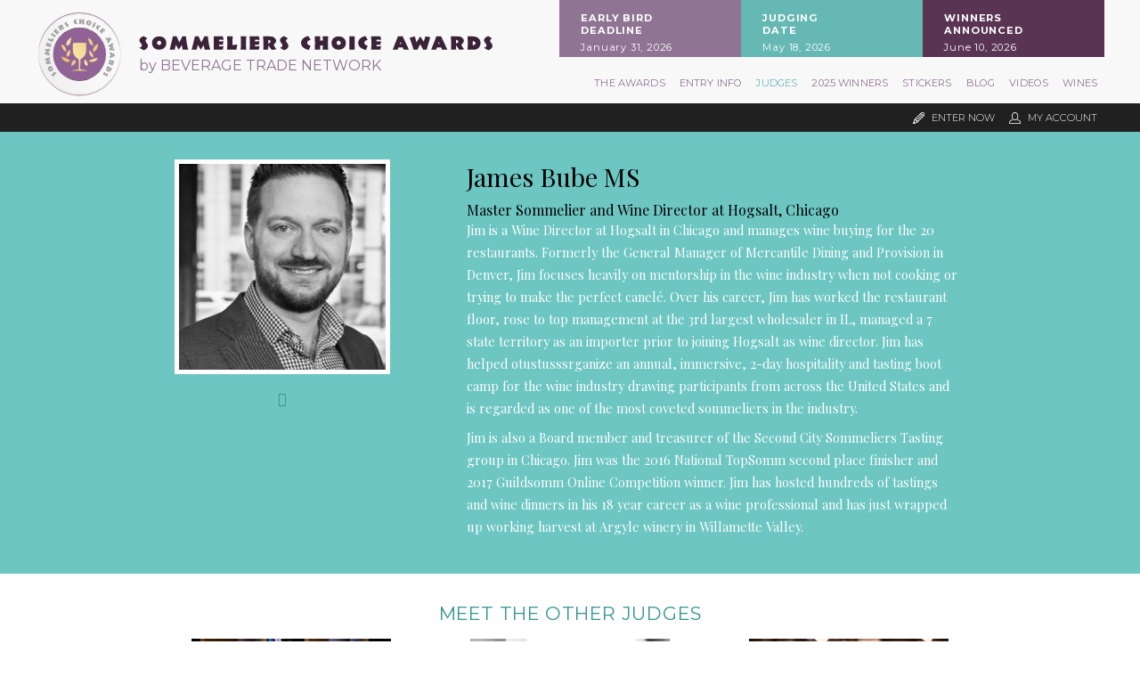

--- FILE ---
content_type: text/html; charset=utf-8
request_url: https://static.sommelierschoiceawards.com/en/judges/2024/james--bube-ms-412.htm
body_size: 11717
content:
<!doctype html>
<html lang="en">
	<head>
						
		<title>Jim Bube MS - 2024 Sommeliers Choice Awards</title>
		<meta name="description" content="Master Sommelier and Wine Director at Hogsalt, Chicago" />
		<meta name="keywords" content="Jim Bube MS, 2024 Sommeliers Choice Awards" />
		<meta property="og:url" content="https://sommelierschoiceawards.com/en/judges/2024/james--bube-ms-412.htm" />
		<meta property="og:type" content="article" />
		<meta property="og:title" content="Jim Bube MS - 2024 Sommeliers Choice Awards" />
		<meta property="og:description" content="Master Sommelier and Wine Director at Hogsalt, Chicago" />
									<meta property="og:image" content="SommeliersChoiceAwardsUS-04202022000231000000-625f93e75686f.jpg" />
						<meta property="og:locale" content="en_US">
		<meta property="og:site_name" content="Sommeliers Choice Awards">
		<meta name="twitter:card" content="summary_large_image" />				
	
	<meta charset="utf-8">
<meta name="viewport" content="width=device-width, initial-scale=1.0">
<link rel="shortcut icon" href="https://static.sommelierschoiceawards.com/cont/img/logo_favIcon.png" />
<meta name="language" content="en" />
<meta name="DC.language" content="en" />
<meta name="robots" content="INDEX,FOLLOW,ALL" />
<link rel="canonical" href="https://sommelierschoiceawards.com/en/judges/2024/james--bube-ms-412.htm"/>
<link href="https://fonts.googleapis.com/css?family=Montserrat:300,400,500,700,800|Playfair+Display:400,700" rel="stylesheet"> 
<!-- load all Font Awesome v6 styles -->
<link href="https://beverageexecutive.com/cont/js/fontawesome/css/all.css" rel="stylesheet" />
<!-- support v4 icon references/syntax -->
<link href="https://beverageexecutive.com/cont/js/fontawesome/css/v4-shims.css" rel="stylesheet" />
<script src="https://apis.google.com/js/platform.js"></script>
<script async src="/cont/js/functions.js" type="text/javascript"></script>
<script type="text/javascript" src="https://static.sommelierschoiceawards.com/cont/js/jquery.js"></script>	
  
    <script type="text/javascript" src="https://static.sommelierschoiceawards.com/cont/js/jQueryUI/jQuery-UI.min.js"></script>
    <script type="text/javascript" src="https://static.sommelierschoiceawards.com/cont/js/jQueryUI/jquery-migrate-3.3.0.min.js"></script>
    <link rel="stylesheet" href="https://static.sommelierschoiceawards.com/cont/js/jQueryUI/jQuery-UI.theme.css" type="text/css" media="screen">
    <link rel="stylesheet" href="https://static.sommelierschoiceawards.com/cont/js/jQueryUI/jQuery-UI-custom.css" type="text/css" media="screen">
    <script type="text/javascript" src="https://static.sommelierschoiceawards.com/cont/js/jquery.form.js"></script>
    <script src="https://static.sommelierschoiceawards.com/cont/js/validate/jquery.validate.min.js"></script>
    <script src="https://static.sommelierschoiceawards.com/cont/js/validate/additional-methods.min.js"></script>
	<script src="https://www.google.com/recaptcha/api.js" async defer></script>
	<script src="https://static.sommelierschoiceawards.com/cont/js/modal/modal.js" type="text/javascript"></script>
	<link rel="stylesheet" href="https://static.sommelierschoiceawards.com/cont/js/modal/modal.css" type="text/css" />
	<script src="https://static.sommelierschoiceawards.com/cont/js/fancybox/jquery.fancybox.js" type="text/javascript"></script>
	<link href="https://static.sommelierschoiceawards.com/cont/js/fancybox/jquery.fancybox.css" rel="stylesheet" type="text/css" />
	<link href="https://sommelierschoiceawards.com/cont/css/styles_framework_SommeliersChoiceAwardsUS.css" rel="stylesheet" type="text/css" />
<link href="/cont/css/styles_public_sommeliersChoiceAwardsUS.css?v=2" rel="stylesheet" type="text/css" />
	<script type="text/javascript" src="https://static.sommelierschoiceawards.com/cont/js/echo.min.js"></script>
<script>
  (function(i,s,o,g,r,a,m){i['GoogleAnalyticsObject']=r;i[r]=i[r]||function(){
  (i[r].q=i[r].q||[]).push(arguments)},i[r].l=1*new Date();a=s.createElement(o),
  m=s.getElementsByTagName(o)[0];a.async=1;a.src=g;m.parentNode.insertBefore(a,m)
  })(window,document,'script','https://www.google-analytics.com/analytics.js','ga');

  ga('create', 'UA-121230043-1', 'auto');
  ga('send', 'pageview');
</script>
	</head>
	<body id="judges" class="judges detail detail  en desktop recID-412">
		<div id="wrapper">
			<header>
	<div class="stack stack1 flexContainer logo contentViewport paddOnMobile">
		<div class="col col1">
						<a class="hideOnMobile" href="/en/" title="Sommeliers Choice Awards"><img src="https://static.sommelierschoiceawards.com/cont/img/lazy_load_transparent.png" data-echo="https://static.sommelierschoiceawards.com/cont/img/logo_badge_color.svg" id="badge"></a>
			<a href="/en/" title="Sommeliers Choice Awards"><img src="https://static.sommelierschoiceawards.com/cont/img/lazy_load_transparent.png" data-echo="https://static.sommelierschoiceawards.com/cont/img/logo_wide_color.svg" id="mainLogo"></a>
			<h1>Sommeliers Choice Awards</h1>
			<h4><a href="http://beveragetradenetwork.com" target="_blank">by BEVERAGE TRADE NETWORK</a></h4>
		</div>
		<div class="col col2 hideOnMobile">
				<div class="box headerBoxes ">
		
						<article class="id-273 headerBoxes stackOnMobile">
									 
								<div class="txt">
		    		   
		  			<div class="body"><span></span><div>
<h3>Early Bird<br />
Deadline</h3>

<p>January 31, 2026</p>
</div>

<div>
<h3>Judging<br />
Date</h3>

<p>May 18, 2026</p>
</div>

<div>
<h3>Winners<br />
Announced</h3>

<p>June 10, 2026</p>
</div>
</div>
		  		</div>
		  	</article>
		
		<!-- cached on 2025-11-11T19:03:22-06:00 -->
	</div>
			</div>
	</div>
	<div class="stack stack2 flexContainer contentViewport">
		<div class="col col1">
		</div>
		<div class="col col2">
				<nav class="primary main" >
	  	<ul class="mnu">
	  			    	    
	    <li id="recID-238" class=" lnk">
	    	<a href="https://sommelierschoiceawards.com/en/about-237.htm" target="_self">The Awards</a>
		    
				<ul class="subMenu" id="parentSectionID-238">
				
		    		
				        <li id="recID-237" class=" muf"><a href="/en/about-237.htm">About</a></li>
		      		
			    	
				
		    		
				        <li id="recID-247" class=" muf"><a href="/en/judging-process-247.htm">Judging Process</a></li>
		      		
			    	
				
		    		
			    	
			          	<li id="recID-360" class=" lnk"><a href="https://sommelierschoiceawards.com/en/ambassadors/" target="_self">Experts and Ambassadors</a></li>
			    	
				
		    		
			    	
			          	<li id="recID-362" class=" lnk"><a href="https://sommelierschoiceawards.com/en/in-the-press/" target="_self">In The Press</a></li>
			    	
				
		    		
				        <li id="recID-368" class=" muf"><a href="/en/sponsorships-368.htm">Sponsorships</a></li>
		      		
			    	
				
		    		
				        <li id="recID-248" class=" muf"><a href="/en/faq-248.htm">FAQ</a></li>
		      		
			    	
				
		    		
				        <li id="recID-241" class=" muf"><a href="/en/contact-241.htm">Contact</a></li>
		      		
			    	
				
			    </ul>
		    
	        </li>

	    
	    <li id="recID-251" class=" lnk">
	    	<a href="https://sommelierschoiceawards.com/en/how-to-enter-252.htm" target="_self">Entry Info</a>
		    
				<ul class="subMenu" id="parentSectionID-251">
				
		    		
				        <li id="recID-246" class=" muf"><a href="/en/why-enter-246.htm">Why Enter</a></li>
		      		
			    	
				
		    		
				        <li id="recID-252" class=" muf"><a href="/en/how-to-enter-252.htm">How To Enter</a></li>
		      		
			    	
				
		    		
				        <li id="recID-253" class=" muf"><a href="/en/key-deadlines-and-pricing-253.htm">Key Deadlines and Pricing</a></li>
		      		
			    	
				
		    		
				        <li id="recID-254" class=" muf"><a href="/en/shipping-instructions-254.htm">Shipping Instructions</a></li>
		      		
			    	
				
		    		
				        <li id="recID-315" class=" muf"><a href="/en/entry-benefits-315.htm">Entry Benefits</a></li>
		      		
			    	
				
		    		
				        <li id="recID-255" class=" muf"><a href="/en/terms-and-conditions-255.htm">Terms and Conditions</a></li>
		      		
			    	
				
			    </ul>
		    
	        </li>

	    
	    <li id="recID-239" class=" lnk">
	    	<a href="/en/judges/2026/" target="_self">Judges</a>
		    
				<ul class="subMenu" id="parentSectionID-239">
				
			    </ul>
		    
	        </li>

	    
	    <li id="recID-305" class=" lnk">
	    	<a href="https://sommelierschoiceawards.com/en/competition-global-results/2025/" target="_self">2025 Winners</a>
		    
				<ul class="subMenu" id="parentSectionID-305">
				
		    		
			    	
			          	<li id="recID-373" class=" lnk"><a href="https://sommelierschoiceawards.com/en/competition-global-results/2025/" target="_self">2025 Winners</a></li>
			    	
				
		    		
			    	
			          	<li id="recID-359" class=" lnk"><a href="https://sommelierschoiceawards.com/en/competition-global-results/2024/" target="_self">2024 Winners </a></li>
			    	
				
		    		
			    	
			          	<li id="recID-348" class=" lnk"><a href="https://sommelierschoiceawards.com/en/competition-global-results/2023/" target="_self">2023 Winners </a></li>
			    	
				
		    		
			    	
			          	<li id="recID-344" class=" lnk"><a href="https://sommelierschoiceawards.com/en/competition-global-results/2022/" target="_self">2022 Winners</a></li>
			    	
				
		    		
			    	
			          	<li id="recID-333" class=" lnk"><a href="https://sommelierschoiceawards.com/en/competition-global-results/2021/" target="_self">2021 Winners</a></li>
			    	
				
		    		
			    	
			          	<li id="recID-326" class=" lnk"><a href="https://sommelierschoiceawards.com/en/competition-global-results/2020/" target="_self">2020 Winners</a></li>
			    	
				
		    		
			    	
			          	<li id="recID-306" class=" lnk"><a href="https://sommelierschoiceawards.com/en/competition-global-results/2019/" target="_self">2019 Winners</a></li>
			    	
				
		    		
				        <li id="recID-309" class=" muf"><a href="/en/press-template-309.htm">Press Template</a></li>
		      		
			    	
				
		    		
				        <li id="recID-310" class=" muf"><a href="/en/medals-and-press-images-310.htm">Medals and Press Images</a></li>
		      		
			    	
				
		    		
				        <li id="recID-249" class=" muf"><a href="/en/promote-your-win-249.htm">Promote Your Win</a></li>
		      		
			    	
				
			    </ul>
		    
	        </li>

	    
	    <li id="recID-307" class=" lnk">
	    	<a href="/en/medal-stickers-purchase/" target="_self">Stickers</a>
		    
				<ul class="subMenu" id="parentSectionID-307">
				
			    </ul>
		    
	        </li>

	    
	    <li id="recID-236" class=" lnk">
	    	<a href="/en/blog/" target="_self">Blog</a>
		    
				<ul class="subMenu" id="parentSectionID-236">
				
			    </ul>
		    
	        </li>

	    
	    <li id="recID-351" class=" lnk">
	    	<a href="https://sommelierschoiceawards.com/en/videos/" target="_self">Videos</a>
		    
				<ul class="subMenu" id="parentSectionID-351">
				
			    </ul>
		    
	        </li>

	    
	    <li id="recID-354" class=" lnk">
	    	<a href="https://sommelierschoiceawards.com/en/winner-brands/2024/" target="_self">Wines</a>
		    
				<ul class="subMenu" id="parentSectionID-354">
				
		    		
			    	
			          	<li id="recID-355" class=" lnk"><a href="https://sommelierschoiceawards.com/en/winner-companies/2024/" target="_self">Companies</a></li>
			    	
				
		    		
			    	
			          	<li id="recID-356" class=" lnk"><a href="https://sommelierschoiceawards.com/en/winner-brands/2024/" target="_self">Wines</a></li>
			    	
				
			    </ul>
		    
	        </li>

	    
	    	  </ul>
	</nav>
<script type="text/javascript">
	$(document).ready(function(){
		$('ul.subMenu').each(function(){
			if($(this).find('li').length == 0){
				$(this).remove();
			}
		})
	});

	// deploy subsections when parent section clicked
	function deploySubSections(parentSectionID){
		$('.main .subMenu').css('display','none');// Hide all submenus
		$('.main #parentSectionID-'+parentSectionID).css('display','block'); // Show requested sub menu
	};
</script>
		</div>
	</div><!-- END .stack stack3 menu -->
	<div class="userMenu">
		<ul class="contentViewport">
			 
									<li><a href="/en/users/sign-up.htm" class="modalOpener fancybox.ajax" id="signUpButton" title=""><img src="https://static.sommelierschoiceawards.com/cont/img/icn_pencil.svg" class="icn pencil" /> <span>Enter Now</span></a></li>
				
									<li><a href="javascript:showHideElement('#participantsLoginFormContainer');" class="login_btn" id="loginButton" alt="Log into your existing account for SCAUS"><img src="https://static.sommelierschoiceawards.com/cont/img/icn_user_white.svg" class="icn user"> <span>My Account</span></a></li>
								
				<div id="participantsLoginFormContainer" class="box users" style="display: none;">
					<!-- START visitor login form --> 
					<form action="/en/users/login/do-login/" id="participantsLoginForm" method="post" class="standard trackTooltipArea">
						<div id="feedbackLogin" style="display: none;"></div>
						<label for="user">Your Email</label>
						<input type="email" name="user" id="userEmailAddress" placeholder="Email" required /> 
						<label for="password">Your Password</label>
						<input type="password" name="password" id="password" placeholder="Password" required /> 
						<input class="btn rectangle" id="participantsLoginBtn" type="submit" value="Log-in">
						<p class="disclaimer">If you have not registered for SCAUS yet, <br/>please click <a href="/en/users/sign-up.htm" class="modalOpener fancybox.ajax">here</a> and register first.</p>
						<p class="disclaimer small">Need to recover your password? <a href="/en/participants-zone/password-retrieval.htm">click here</a></p>
					</form>
					<script type="text/javascript">
						$.validator.addMethod("validate_email", function(value, element) {
	                        if (/^([a-zA-Z0-9_\.\-])+\@(([a-zA-Z0-9\-])+\.)+([a-zA-Z0-9]{2,4})+$/.test(value)) {
	                            return true;
	                        } else {
	                            return false;
	                        }
	                    }, "Please enter a valid email");
						$(document).ready(function(){
				          $('#participantsLoginForm').validate({ //Validate Login Form
				              rules: {
				                user: {
				                    required: true,
				                    email: {
							            validate_email: true
							        },
				                },   
				                password: {
				                    required: true,
				                },                        
				              },
				              messages: {
				                user: {
				                  required: "Email is required", 
				                  email: "Please enter a valid email address"
				                },
				                password: {
				                  required: "Password is required",
				                }, 
				              }
				          });
				        }); 
					    var formErrorCodes = {
							0: '<span class="icn white large alert"><p></span>Unknown error. Please try again later.</p>',
							2003 : '<p><i class="far fa-frown"></i>The User is already registered in our database. Please enter a new one or log-in.</p>',
							2008 : '<p><i class="far fa-frown"></i>Your User account has been created successfully. <a href="#log-in">Log-in now</a>.</p>',
							2010 : '<p><i class="far fa-frown"></i>The entered Nick-Name is already in use. Please select another one.</p>',
							2011 : '<p><i class="far fa-frown"></i>You are missing mandatory fields.</p>',
							2012 : '<p>Passwords do not match, please try again.</p>',
							2015 : '<p><i class="far fa-frown"></i>Invalid captcha text.</p>',
							2016 : '<p><i class="far fa-frown"></i>Your User account has been created successfully. A message has been sent to your email to confirm your account. Now redirecting to BTN home.</p>',
							2020 : '<p><i class="far fa-frown"></i>User account not yet verified.</p>',
							2021 : '<p><i class="far fa-frown"></i>Your user account has been placed temporarily under review. Please contact support.</p>',
							2022 : '<p><i class="far fa-frown"></i></p>',
							2023 : '<p><i class="far fa-frown"></i>Invalid username/password.</p>',
                            2024 : '<p><i class="far fa-frown"></i>Invalid email format.</p>',
                            2025 : '<p><i class="far fa-frown"></i>The length of the username should be less than 50 characters.</p>',
                            2026 : '<p><i class="far fa-frown"></i>The length of the password should be less than 40 characters.</p>'
					    };
					    $('#participantsLoginForm').ajaxForm({
				            beforeSubmit: function () {
				                $('#feedbackLogin').next('div.errorMsg').fadeOut('slow'); // preemptively remove error div (will be shown again if necessary)
				                if($('#participantsLoginForm').valid()){
				                    return true;
				                } else {
				                    return false; // don't submit and have validate show the errors
				                }
				            }, // END beforeSubmit: function ()
				            success: function (responseText, statusText, xhr) {
				                if (responseText.status=="KO") { // User could not be logged in, display error msg
				                  $('#feedbackLogin').html(formErrorCodes[responseText.errorCode]);
				                  $('#feedbackLogin').fadeIn('slow');
				                } else if (responseText.errorCode=="2022") { // User could be logged in OK
				                  window.location.href = "/en/participants-zone/my-submissions/review-my-submissions.htm";
				                }
				            }    
				        });
					</script>
					<!-- END participants login form -->
				</div>
					</ul>
	</div><!-- END .stack stack4 userMenu -->
</header>	
									<div id="mainContentArea">
					<section>
						<main>
							<div class="judgeFile flexContainer contentViewport paddOnMobile stackOnMobile">
								
									<aside>
										
											<div class="imgContainer">
												<img src="https://static.sommelierschoiceawards.com/cont/img/lazy_load_transparent.png" data-echo="https://static.sommelierschoiceawards.com/en/judges/images/w/446/SommeliersChoiceAwardsUS-04202022000231000000-625f93e75686f.jpg" border="0" alt="Photo for: James  Bube MS" />
											</div>
										
										
						        		<ul class="speaker-socials">
											
											
											
											<li><a href="https://www.linkedin.com/in/jim-bube-ms-3313189/" target="_blank"><i class="fab fa-linkedin-in"></i></a></li>
											
										</ul>
									</aside>
								    <article>
								        <header>
								        	<h1>James  Bube MS</h1>
								        	
								        		<div class="subTitle">
								        			Master Sommelier and Wine Director at Hogsalt, Chicago
								        		</div>
								        	
								        </header>
								        <div class="body">
								        	<p>Jim is a Wine Director at Hogsalt in Chicago and manages wine buying for the 20 restaurants. Formerly the General Manager of Mercantile Dining and Provision in Denver, Jim focuses heavily on mentorship in the wine industry when not cooking or trying to make the perfect canel&eacute;. Over his career, Jim has worked the restaurant floor, rose to top management at the 3rd largest wholesaler in IL, managed a 7 state territory as an importer prior to joining Hogsalt as wine director. Jim has helped otustusssrganize an annual, immersive, 2-day hospitality and tasting boot camp for the wine industry drawing participants from across the United States and is regarded as one of the most coveted sommeliers in the industry.</p>

<p>Jim is also a Board member and treasurer of the Second City Sommeliers Tasting group in Chicago. Jim was the 2016 National TopSomm second place finisher and 2017 Guildsomm Online Competition winner.&nbsp;Jim has hosted hundreds of tastings and wine dinners in his 18 year career as a wine professional and has just wrapped up working harvest at Argyle winery in Willamette Valley.</p>

								        </div>
								    </article>
							    
							</div>
						</main>
			        	<div class="stack stack2 paddOnMobile">
			        		<section id="judges" class="judges box default contentViewport innerFlexContainer innerFlexLayout12 innerArticleStyle9 innerHeaderStyle5">
	<header>
					<h1>Meet the other judges</h1>
			</header>
	<div class="listing">
		
			<article class="judge">
				<div>
					
						<div class="imgContainer">
							<a href="/en/judges/2026/heather-durham-birley-483.htm">
																	<img src="https://static.sommelierschoiceawards.com/cont/img/lazy_load_transparent.png" data-echo="https://static.sommelierschoiceawards.com/en/judges/images/w/446/SommeliersChoiceAwardsUS-09262025042633000000-68d65c4973fc9.jpg" class="" alt="Heather Durham Birley">
															</a>
						</div>
					 
					<h2 class="name">
						<a href="/en/judges/2026/heather-durham-birley-483.htm">
							Heather Durham Birley
						</a>
					</h2>
					<h3>MBA Wine & Spirits, WSET Diploma, Brand Management and Marketing at Winesellers LTD</h3>
					<ul class="judges-socials">
						
						
						
						<li><a href="https://www.linkedin.com/in/heather-durham-birley" target="_blank"><i class="fab fa-linkedin-in"></i></a></li>
						
					</ul>
				</div>
			</article>
		
			<article class="judge">
				<div>
					
						<div class="imgContainer">
							<a href="/en/judges/2026/marsha-wright-430.htm">
																	<img src="https://static.sommelierschoiceawards.com/cont/img/lazy_load_transparent.png" data-echo="https://static.sommelierschoiceawards.com/en/judges/images/w/446/SommeliersChoiceAwardsUS-09112023232244000000-64ffe79495d10.jpg" class="" alt="Marsha Wright">
															</a>
						</div>
					 
					<h2 class="name">
						<a href="/en/judges/2026/marsha-wright-430.htm">
							Marsha Wright
						</a>
					</h2>
					<h3>Wine Director at Dineamic Hospitality</h3>
					<ul class="judges-socials">
						
						
						
						<li><a href="https://www.linkedin.com/in/marsha-wright-csw-wset-csws-a97a8610b/" target="_blank"><i class="fab fa-linkedin-in"></i></a></li>
						
					</ul>
				</div>
			</article>
		
			<article class="judge">
				<div>
					
						<div class="imgContainer">
							<a href="/en/judges/2026/kat-hawkins-426.htm">
																	<img src="https://static.sommelierschoiceawards.com/cont/img/lazy_load_transparent.png" data-echo="https://static.sommelierschoiceawards.com/en/judges/images/w/446/SommeliersChoiceAwardsUS-04022025020602000000-67ece1da089e7.jpg" class="" alt="Kat Hawkins">
															</a>
						</div>
					 
					<h2 class="name">
						<a href="/en/judges/2026/kat-hawkins-426.htm">
							Kat Hawkins
						</a>
					</h2>
					<h3>Wine Director at Miru, Tre Dita, and the St. Regis Bar, St. Regis, Chicago</h3>
					<ul class="judges-socials">
						
						
						
						<li><a href="https://www.linkedin.com/in/kathleen-hawkins-1013b950/" target="_blank"><i class="fab fa-linkedin-in"></i></a></li>
						
					</ul>
				</div>
			</article>
		
			<article class="judge">
				<div>
					
						<div class="imgContainer">
							<a href="/en/judges/2026/paul-solomon-437.htm">
																	<img src="https://static.sommelierschoiceawards.com/cont/img/lazy_load_transparent.png" data-echo="https://static.sommelierschoiceawards.com/en/judges/images/w/446/SommeliersChoiceAwardsUS-09132023225249000000-650283911b441.jpg" class="" alt="Paul Solomon">
															</a>
						</div>
					 
					<h2 class="name">
						<a href="/en/judges/2026/paul-solomon-437.htm">
							Paul Solomon
						</a>
					</h2>
					<h3>Director of Operations for Vistro Prime and Petite Vie</h3>
					<ul class="judges-socials">
						
						
						
						<li><a href="https://www.linkedin.com/in/paul-s-63a66b197/" target="_blank"><i class="fab fa-linkedin-in"></i></a></li>
						
					</ul>
				</div>
			</article>
		
			<article class="judge">
				<div>
					
						<div class="imgContainer">
							<a href="/en/judges/2026/serafin-alvarado-ms-359.htm">
																	<img src="https://static.sommelierschoiceawards.com/cont/img/lazy_load_transparent.png" data-echo="https://static.sommelierschoiceawards.com/en/judges/images/w/446/SommeliersChoiceAwardsUS-08242023221248000000-64e81c3078f37.jpg" class="" alt="Serafin Alvarado MS">
															</a>
						</div>
					 
					<h2 class="name">
						<a href="/en/judges/2026/serafin-alvarado-ms-359.htm">
							Serafin Alvarado MS
						</a>
					</h2>
					<h3>Master Sommelier and Director of Wine Education at Southern Glazer’s Wine & Spirits</h3>
					<ul class="judges-socials">
						
						
						
						<li><a href="https://www.linkedin.com/in/serafin-alvarado-b1912213/" target="_blank"><i class="fab fa-linkedin-in"></i></a></li>
						
					</ul>
				</div>
			</article>
		
			<article class="judge">
				<div>
					
						<div class="imgContainer">
							<a href="/en/judges/2026/alicia-barrett-dipwset-486.htm">
																	<img src="https://static.sommelierschoiceawards.com/cont/img/lazy_load_transparent.png" data-echo="https://static.sommelierschoiceawards.com/en/judges/images/w/446/SommeliersChoiceAwardsUS-10062025032449000000-68e37cd1bdc48.jpg" class="" alt="Alicia Barrett DipWSET">
															</a>
						</div>
					 
					<h2 class="name">
						<a href="/en/judges/2026/alicia-barrett-dipwset-486.htm">
							Alicia Barrett DipWSET
						</a>
					</h2>
					<h3>WSET Diploma Holder, Wine Educator, and Founder of Wine Connection</h3>
					<ul class="judges-socials">
						<li><a href="https://www.wineconnection.co/about" target="_blank"><i class="fas fa-laptop" aria-hidden="true"></i></a></li>
						
						
						<li><a href="https://www.linkedin.com/in/alicia-barrett-dipwset-06917130/" target="_blank"><i class="fab fa-linkedin-in"></i></a></li>
						
					</ul>
				</div>
			</article>
		
	</div>
	<footer class="center">
		<a class="btn rectangle" href="/en/judges/2026/">See all judges</a>
	</footer>
</section>
			        	</div><!-- END .stack2 -->
					</section>
			</div><!-- END #mainContentArea -->
									<footer>
	<!-- START TOP 100 Newsletter Sign Up -->
	<section class="footerMenuContainer stack top100Wines">
		        <script type="text/javascript" src="https://static.sommelierschoiceawards.com/cont/js/jquery.validate.min.js"></script>
        <script type="text/javascript" src="https://static.sommelierschoiceawards.com/cont/js/additional-methods.min.js"></script>
        <script type="text/javascript" src="https://static.sommelierschoiceawards.com/cont/js/jquery.form.js"></script>
    
 
    <div class="box users newsletterRegistrationFormWithEditableClaim top100Wines contentViewport padded flexContainer stackOnMobile paddOnMobile"  id="newsletterRegistrationFormWithEditableClaim">
                        
        <script type="text/javascript">
            $(document).ready(function () {
                    
                $('#newsletterRegistrationForm-top100Wines').ajaxForm({
                    beforeSubmit: function () {
                        $('#feedbackRegisterNewsletter-top100Wines').next('div.errorMsg').remove(); // preemptively remove error div (will be shown again if necessary)
                        // $.get("/clases/login.php?logout=logout"); // Preemptively log the user out
                        return true; // continues submission of form 
                    }, // END beforeSubmit: function ()
                    success: function (responseText, statusText, xhr) {
                        var result = parseInt(responseText.errorCode);
                        console.log(responseText, statusText, xhr);
                        console.log(result);
                        if (responseText.errorCode=="2018") { // User clear to go
                            $("#newsletterRegistrationForm-top100Wines").attr('action','/en/newsletter-signup/register/');// Change form action
                            $("#btnSubmitSubscribe-top100Wines").click();// submit form to final destination once action has been changed
                            $('#newsletterEmailSubscribe-top100Wines').remove();// remove form
                            $('#finalConfirmationNewsletter-top100Wines').css('display','block');
                            setCookie("", "", "30");
                        } else if (responseText.status=="KO") { // There was some kind of error in initial user validation
                            $('#feedbackRegisterNewsletter-top100Wines').after('<div class="errorMsg">' + responseText.errorMessage + '</div>');
                        } else if (responseText.errorCode=="2016") { // Final confirmation of successfull registration
                            $('#feedbackRegisterNewsletter-top100Wines').after('<div class="errorMsg">' + formErrorCodes[result] + '</div>');
                        } else {
                            $('#feedbackRegisterNewsletter-top100Wines').after('<div class="errorMsg">' + formErrorCodes[errorCode] + '</div>');
                        }
                    } // END success: function (responseText, statusText, xhr)
                }); // END $('#newsletterRegistration').ajaxForm({
            }); // END $(document).ready(function () {
        </script>
        <!-- START unBoxedContent gen box inclusion -->
        		 <!-- cached START on 2025-11-11T19:04:52-06:00 -->
	
					
			    <div class="imgContainer">
											<img src="https://static.sommelierschoiceawards.com/en/general/images/w/1584/SommeliersChoiceAwardsUS-10232018085436000000-5bcee1cc57842.jpg" class="{maqueta}" alt="Photo for: Top 100 Wines Guide" />
								    </div>
			
				   
  		<div class="body"><h1>Top 100 On-Premise Wines</h1>

<p>Top 100 winners of Sommeliers Choice Awards will be published each year&nbsp;on <a href="https://t100wines.com/">Top100 On-Premise Wines</a> website.</p>

<p>Selected by leading sommeliers, bar managers and on-premise buyers of USA.</p>

<p>Subscribe and get your wines guide.</p>
</div>
	
	<!-- cached on 2025-11-11T19:04:52-06:00 -->
            <!-- END unBoxedContent gen box inclusion -->
        <div class="formContainer newsletterRegistrationForm">
            <div class="newsletterSubscribeDiv">
                <a href="#newsletterSubscriptionsForm" class="btn square subscribeFormModal" id="subscribeFormModal">Subscribe Here</a>
            </div>
            <!-- <div id="feedbackRegisterNewsletter-top100Wines"></div>
            <div id="finalConfirmationNewsletter-top100Wines" style="display: none;"><i class="fa fa-thumbs-up" aria-hidden="true"></i> Thank you for subscribing.</div>
            <div id="newsletterEmailSubscribe-top100Wines">
                <form id="newsletterRegistrationForm-top100Wines" class="standard newsletterRegistration" action="/en/newsletter-signup/validate/" method="post">
                                        <input name="email" type="email" id="email" class="email" placeholder="Your Email Address" required>
                    <input type="hidden" name="countryOriginISOCode" id="countryOriginISOCode" class="" value="">    
                 
                    <input value="Subscribe" type="submit" id="btnSubmitSubscribe-top100Wines" class="" />
                </form>
            </div> -->
        </div>
    </div>
	</section>
	<!-- END TOP 100 Newsletter Sign Up -->
	<!-- START Newsletter Subscription -->
	        <script type="text/javascript" src="https://static.sommelierschoiceawards.com/cont/js/jquery.validate.min.js"></script>
        <script type="text/javascript" src="https://static.sommelierschoiceawards.com/cont/js/additional-methods.min.js"></script>
        <script type="text/javascript" src="https://static.sommelierschoiceawards.com/cont/js/jquery.form.js"></script>
    
    <div class="box users newsletterRegistrationFormWithEditableClaim newsletterSubscriptionModal contentViewport padded flexContainer stackOnMobile paddOnMobile"  id="newsletterRegistrationFormWithEditableClaim">
                        <div class="formContainer newsletterSubscriptionsForm" id="newsletterSubscriptionsForm" style="display: none;">
            	<div class="box newsletterSubscriptionsTxt contentViewport paddingBottom-M">
		
						<article class="id-361 newsletterSubscriptionsTxt stackOnMobile">
									 
								<div class="txt">
		    		   
		  			<div class="body"><span></span><p>Fill in your email to receive news and updates from Sommeliers Choice Awards</p>
</div>
		  		</div>
		  	</article>
		
		<!-- cached on 2025-11-11T19:04:53-06:00 -->
	</div>
	            <div id="feedbackRegisterNewsletter-newsletterSubscriptionModal"></div>
            <div id="finalConfirmationNewsletter-newsletterSubscriptionModal" class="successMsgNewsletter" style="display: none;"><i class="fa fa-thumbs-up" aria-hidden="true"></i> Thank you for subscribing.</div>
            <div id="newsletterEmailSubscribe-newsletterSubscriptionModal">
                <form id="newsletterSubscriptionsForm-newsletterSubscriptionModal" class="standard newsletterRegistration" action="/en/newsletter-signup/validate/" method="post">
                                        <input name="email" type="email" id="email" class="email" placeholder="Your Email Address" required>
                    <input type="hidden" name="countryOriginISOCode" id="countryOriginISOCode" class="" value="">
                                            <!-- Google reCAPTCHA box -->
                        <div class="g-recaptcha" data-sitekey="6LdXeFYqAAAAAI9hXPwpwSehbOHliNQUB1DCM1Qj"></div>
                        <div class="recaptchaError"></div>
                                                        <input value="Subscribe" type="submit" id="btnSubmitSubscribe-newsletterSubscriptionModal" class="btn rectangle btnNewsletterSubscription" />
                </form>
            </div>
        </div>
        <script type="text/javascript">
            $(function(){
                $(".subscribeFormModal").fancybox({
                    'width':400,
                    'height':300,
                    'autoSize' : false
                });
            });
            $(document).ready(function () {
                                $('#newsletterSubscriptionsForm-newsletterSubscriptionModal').ajaxForm({
                    beforeSubmit: function () {
                        // Check recaptcha validation
                        var rcres = grecaptcha.getResponse();
                        if(rcres.length){
                            console.log('Success reCAPTCHA!');
                            $('[title="reCAPTCHA"]').css('border', 'none');
                            $('.recaptchaError').fadeIn().html('');
                        }else{
                            $('[title="reCAPTCHA"]').css('border', '1px solid red');
                            $('.recaptchaError').fadeIn().html('Please confirm recaptcha to proceed.');
                            console.log('Please confirm recaptcha to proceed.');
                            return false;
                        }
                        $('#feedbackRegisterNewsletter-newsletterSubscriptionModal').next('div.errorMsg').remove(); // preemptively remove error div (will be shown again if necessary)
                        // $.get("/clases/login.php?logout=logout"); // Preemptively log the user out
                        return true; // continues submission of form
                    }, // END beforeSubmit: function ()
                    success: function (responseText, statusText, xhr) {
                        var result = parseInt(responseText.errorCode);
                        console.log(responseText, statusText, xhr);
                        console.log(result);
                        $('[title="reCAPTCHA"]').css('border', 'none');
                        $('.recaptchaError').fadeIn().html('');
                        if (responseText.errorCode=="2018") { // User clear to go
                            $("#newsletterSubscriptionsForm-newsletterSubscriptionModal").attr('action','/en/newsletter-signup/register/');// Change form action
                            $("#btnSubmitSubscribe-newsletterSubscriptionModal").click();// submit form to final destination once action has been changed
                            $('#finalConfirmationNewsletter-newsletterSubscriptionModal').css('display','block');
                            $('#newsletterSubscriptionsForm-newsletterSubscriptionModal').trigger("reset");
                            setTimeout(function(){
                                $.fancybox.close();
                                $('#finalConfirmationNewsletter-newsletterSubscriptionModal').css('display','none');
                                grecaptcha.reset();
                                $("#newsletterSubscriptionsForm-newsletterSubscriptionModal").attr('action','/en/newsletter-signup/validate/');// Change form action
                            }, 500);
                            setCookie("", "", "30");
                        } else if (responseText.status=="KO") { // There was some kind of error in initial user validation
                            $('#feedbackRegisterNewsletter-newsletterSubscriptionModal').after('<div class="errorMsg">' + responseText.errorMessage + '</div>');
                        } else if (responseText.errorCode=="2016") { // Final confirmation of successfull registration
                            $('#feedbackRegisterNewsletter-newsletterSubscriptionModal').after('<div class="errorMsg">' + formErrorCodes[result] + '</div>');
                        } else {
                            $('#feedbackRegisterNewsletter-newsletterSubscriptionModal').after('<div class="errorMsg">' + formErrorCodes[errorCode] + '</div>');
                        }
                    } // END success: function (responseText, statusText, xhr)
                }); // END $('#newsletterRegistration').ajaxForm({
            }); // END $(document).ready(function () {
        </script>
    </div>
	<!-- END Newsletter Subscription -->
	<!-- START Media Partners -->
		<div class="stack1">
		<div class="contentViewport flexContainer stackOnMobile paddOnMobile">
			<div class="col col1">
					<nav class="secondary" >
	  	<ul class="mnu">
	  			    	    
	    <li id="recID-278" class=" lnk">
	    	<a href="/en/about-237.htm" target="_self">About</a>
		    
				<ul class="subMenu" id="parentSectionID-278">
				
			    </ul>
		    
	        </li>

	    
	    <li id="recID-238" class=" lnk">
	    	<a href="https://sommelierschoiceawards.com/en/about-237.htm" target="_self">The Awards</a>
		    
				<ul class="subMenu" id="parentSectionID-238">
				
		    		
				        <li id="recID-237" class=" muf"><a href="/en/about-237.htm">About</a></li>
		      		
			    	
				
		    		
				        <li id="recID-247" class=" muf"><a href="/en/judging-process-247.htm">Judging Process</a></li>
		      		
			    	
				
		    		
			    	
			          	<li id="recID-360" class=" lnk"><a href="https://sommelierschoiceawards.com/en/ambassadors/" target="_self">Experts and Ambassadors</a></li>
			    	
				
		    		
			    	
			          	<li id="recID-362" class=" lnk"><a href="https://sommelierschoiceawards.com/en/in-the-press/" target="_self">In The Press</a></li>
			    	
				
		    		
				        <li id="recID-368" class=" muf"><a href="/en/sponsorships-368.htm">Sponsorships</a></li>
		      		
			    	
				
		    		
				        <li id="recID-248" class=" muf"><a href="/en/faq-248.htm">FAQ</a></li>
		      		
			    	
				
		    		
				        <li id="recID-241" class=" muf"><a href="/en/contact-241.htm">Contact</a></li>
		      		
			    	
				
			    </ul>
		    
	        </li>

	    
	    <li id="recID-259" class=" muf">
	    	<a href="/en/privacy-policy-259.htm" target="_self">Privacy Policy</a>
		    
				<ul class="subMenu" id="parentSectionID-259">
				
			    </ul>
		    
	        </li>

	    
	    <li id="recID-279" class=" lnk">
	    	<a href="/en/terms-and-conditions-255.htm" target="_self">Terms & Conditions - Sommeliers Choice Awards</a>
		    
				<ul class="subMenu" id="parentSectionID-279">
				
			    </ul>
		    
	        </li>

	    
	    	  </ul>
	</nav>
<script type="text/javascript">
	$(document).ready(function(){
		$('ul.subMenu').each(function(){
			if($(this).find('li').length == 0){
				$(this).remove();
			}
		})
	});

	// deploy subsections when parent section clicked
	function deploySubSections(parentSectionID){
		$('.main .subMenu').css('display','none');// Hide all submenus
		$('.main #parentSectionID-'+parentSectionID).css('display','block'); // Show requested sub menu
	};
</script>
				
			</div>
			<div class="col col2">
				<img src="https://static.sommelierschoiceawards.com/cont/img/lazy_load_transparent.png" data-echo="https://static.sommelierschoiceawards.com/cont/img/logo_badge_color.svg" alt="Sommeliers Choice Awards">
			</div>
			<div class="col col3">
					<div class="box socialNetworkLinks widget about-widget">
		
						<article class="id-277 socialNetworkLinks stackOnMobile">
									 
								<div class="txt">
		    		   
		  			<div class="body"><span></span><ul>
	<li><a href="https://www.linkedin.com/company/sommeliers-choice-awards/" target="_blank"><i class="fab fa-linkedin"></i></a></li>
	<li><a href="https://www.instagram.com/sommelierschoiceawards/" target="_blank"><i class="fab fa-instagram"></i></a></li>
	<li><a href="https://twitter.com/SommChoiceAward" target="_blank"><i class="fab fa-twitter-square"></i></a></li>
	<li><a href="https://www.facebook.com/Sommeliers-Choice-Awards-397290550761574" target="_blank"><i class="fab fa-facebook-square"></i></a></li>
	<li><a href="https://in.pinterest.com/bevtradenetwork/sommeliers-choice-awards/" target="_blank"><i class="fab fa-pinterest-square"></i></a></li>
</ul>
</div>
		  		</div>
		  	</article>
		
		<!-- cached on 2025-11-11T17:56:41-06:00 -->
	</div>
				</div>
		</div>
	</div>
	<div class="stack2 paddOnMobile">
			<div class="box footerContactData contentViewport">
		
						<article class="id-287 footerContactData stackOnMobile">
									 
								<div class="txt">
		    		   
		  			<div class="body"><span></span><p>By Beverage Trade Network | 501 Silverside Rd, Suite 77, Wilmington, DE, 19809 | Ph: +1 855 481 1112 (USA) | <a href="mailto:info@sommelierschoiceawards.com" target="_blank">info@sommelierschoiceawards.com</a></p>
</div>
		  		</div>
		  	</article>
		
		<!-- cached on 2025-11-11T17:56:41-06:00 -->
	</div>
		</div>
		<div style="display: none;" id="blogCategoryMenu">
			<nav class="category box generateCategoryMenu ">
		<header>
			<span></span><h1>Categories</h1>
		</header>
		<ul>
			
			<li class="catID-1">
				
				
					<a href="/en/blog/categories/insights-1/">Insights</a>
					
							</li>
			
			<li class="catID-3386">
				
				
					<a href="/en/blog/categories/wine-reviews-3386/">Wine Reviews</a>
					
							</li>
			
			<li class="catID-2">
				
				
					<a href="/en/blog/categories/news-2/">News</a>
					
							</li>
			
			<li class="catID-3373">
				
				
					<a href="/en/blog/categories/interviews-3373/">Interviews</a>
					
							</li>
			
			<li class="catID-3338">
				
				
					<a href="/en/blog/categories/wine-and-food-3338/">Wine and Food</a>
					
							</li>
			
			<li class="catID-3364">
				
				
					<a href="/en/blog/categories/producer-profiles-3364/">Producer Profiles</a>
					
							</li>
			
			<li class="catID-3377">
				
					<a href="https://sommelierschoiceawards.com/en/podcasts/" target="__blank"> Podcasts</a>
				
					
							</li>
			
			<li class="catID-3380">
				
					<a href="https://sommelierschoiceawards.com/en/videos/archive/" target="__blank"> Videos</a>
				
					
							</li>
			
		</ul>
	</nav>

	</div>
	
	<script type="text/javascript">
		var blogSubMenu = $('#blogCategoryMenu ul');
		//console.log(blogSubMenu);
		//$('nav.primary ul li:contains("Blog")').append(blogSubMenu);
		$('nav.primary ul li:has(a[href*="/blog/"])').append(blogSubMenu);

				$('nav.primary ul.mnu > li').each(function() {
			$(this).addClass('mm-opened');
		});
					$('nav #recID-239').addClass("current");
			</script>
	</footer>

<!-- Start Promotional Modals -->
<!-- Start Home Page Modal -->
	<!-- End Home Page Modal -->

<!-- Start Sliding modal pop up -->
			<div class="slidingModal" style="display: none;">
		  	<div class="slidingModalClose"></div>
		  			</div>

		<script type="text/javascript">
			$('.slidingModalClose').click(function() {
			  	$('.slidingModal').toggleClass("subModalOpener");
			});
			
			/* Set / Get / Check cookie variable */
			function setCookie(cname, cvalue, exdays) {
                var d = new Date();
                d.setTime(d.getTime() + (exdays * 24 * 60 * 60 * 1000));
                var expires = "expires="+d.toUTCString();
                document.cookie = cname + "=" + cvalue + ";" + expires + ";path=/";
            }
			function getCookie(cname) {
			  	var name = cname + "=";
			  	var ca = document.cookie.split(';');
			  	for(var i = 0; i < ca.length; i++) {
			    	var c = ca[i];
			    	while (c.charAt(0) == ' ') {
			      		c = c.substring(1);
			    	}
			    	if (c.indexOf(name) == 0) {
			      		return c.substring(name.length, c.length);
			    	}
			  	}
			  	return "";
			}

			function checkCookie() {
			  	var user = getCookie("");
			  	if (user == "newsletterSubscriptionModal" && user !="") {
			  		if(!$('.slidingModal').hasClass("subModalOpener")){
			    		$('.slidingModal').addClass('subModalOpener');
			    	}
			  	}
			}
			checkCookie();
			
		</script>
	<!-- End sliding modal pop up -->
<!-- End Promotional Modals -->

<script type="text/javascript">
    $(document).ready(function() {
    	 
    	    				// init tooltip with specific scope
            $('.trackTooltipArea').tooltip({
                track: true
            });
		    				// AJAX specific fancybox uses
			$(".modalOpener").fancybox({
				type: 'iframe',
				width: '550'
			});
			// general fancybox uses (images) ## FIXME: this should be more specific, now showing up everywhere, only should show on image links
			$(".fancybox").fancybox();
					    });
</script>
	<script>
		echo.init({
			offset: 0,
			throttle: 0,
			unload: false,
			callback: function (element, op) {
				
				// if(op === "load"){
				// 	$(element).removeClass('');
				// }
				
				//console.log(element, 'has been', op + 'ed');
			}
		});
	</script>

<script>
	// When the user scrolls down 20px from the top of the document, show the button
	window.onscroll = function() {scrollFunction()};

	function scrollFunction() {
  		if (document.body.scrollTop > 20 || document.documentElement.scrollTop > 20) {
	  		$('.goToTop').show();
  		} else {
	  		$('.goToTop').hide();
  		}
	}

	// When the user clicks on the button, scroll to the top of the document
	function topFunction() {
	  	document.body.scrollTop = 0;
	  	document.documentElement.scrollTop = 0;
	}
</script>
<!-- begin olark code -->
<script type="text/javascript" async> ;(function(o,l,a,r,k,y){if(o.olark)return; r="script";y=l.createElement(r);r=l.getElementsByTagName(r)[0]; y.async=1;y.src="//"+a;r.parentNode.insertBefore(y,r); y=o.olark=function(){k.s.push(arguments);k.t.push(+new Date)}; y.extend=function(i,j){y("extend",i,j)}; y.identify=function(i){y("identify",k.i=i)}; y.configure=function(i,j){y("configure",i,j);k.c[i]=j}; k=y._={s:[],t:[+new Date],c:{},l:a}; })(window,document,"static.olark.com/jsclient/loader.js");
/* custom configuration goes here (www.olark.com/documentation) */
olark.identify('2288-300-10-1122');
// https://www.olark.com/api
olark.configure('system.hb_position', 'right');
olark.configure('features.attention_grabber', false );
olark.configure('system.hb_chatbox_size', 'sm');
olark.configure('system.hb_dark_theme', true );
olark.configure('system.hb_show_as_tab', true );
olark.configure('system.hb_show_button_text', false );
</script>
<!-- end olark code -->
<script type="text/javascript">
	// function for Set promo code cookie
    function setPromoCodeCookie(cname, cvalue, exhours) {
	  	const d = new Date();
	 	d.setTime(d.getTime() + (exhours * 24 * 60 * 60 * 1000));  // 60 * 60 = 1 hours
	  	var expires = "expires="+d.toUTCString();
	  	document.cookie = cname + "=" + cvalue + ";" + expires + ";path=/;SameSite=none;secure";
	}
	// function for get promo code cookie value by cookie name
	function getPromoCodeCookie(cname) {
	  	var name = cname + "=";
	  	var ca = document.cookie.split(';');
	  	for(var i = 0; i < ca.length; i++) {
	    	var c = ca[i];
	    	while (c.charAt(0) == ' ') {
	      		c = c.substring(1);
	    	}
	   	 	if (c.indexOf(name) == 0) {
	      		return c.substring(name.length, c.length);
	    	}
	  	}
	  	return "";
	}
	// Promo Code cookie set and check CODE START
	var getPromoCodeValue= '';
	var webShortName = 'SCAUS';
	var cookieName   = webShortName+'activePromoCode';
	var cookieValue  = getPromoCodeValue;
	var loginCheckedORNot  = '';
	var webDomain  = 'https://sommelierschoiceawards.com';
	if(getPromoCodeValue!=''){
		var activeCodeCookie   = getPromoCodeCookie(cookieName);
		if(!activeCodeCookie){
			setPromoCodeCookie(cookieName,cookieValue,180); // cookie is set for 6 month
		}else{
			if(activeCodeCookie!=getPromoCodeValue){
				setPromoCodeCookie(cookieName,cookieValue,180); // cookie is set for 6 month
			}
		}
		if(loginCheckedORNot){
			window.location.href=webDomain+'/en/participants-zone/my-submissions/review-my-wines.htm';
		}else{
			showHideElement('#participantsLoginFormContainer');
		}
	}
	// Promo Code cookie set and check CODE END
	// START AdRoll code Issue #556
    adroll_adv_id = "5YAO7ISEHFE5RELDIQOCG3";
    adroll_pix_id = "I4SOYN5X5NFRNBWYC5BFPR";
    adroll_version = "2.0";

    (function(w, d, e, o, a) {
        w.__adroll_loaded = true;
        w.adroll = w.adroll || [];
        w.adroll.f = [ 'setProperties', 'identify', 'track' ];
        var roundtripUrl = "https://s.adroll.com/j/" + adroll_adv_id
                + "/roundtrip.js";
        for (a = 0; a < w.adroll.f.length; a++) {
            w.adroll[w.adroll.f[a]] = w.adroll[w.adroll.f[a]] || (function(n) {
                return function() {
                    w.adroll.push([ n, arguments ])
                }
            })(w.adroll.f[a])
        }

        e = d.createElement('script');
        o = d.getElementsByTagName('script')[0];
        e.async = 1;
        e.src = roundtripUrl;
        o.parentNode.insertBefore(e, o);
    })(window, document);
    adroll.track("pageView");
	// END AdRoll code Issue #556
    //This Ajax function is used for views updated
    function viewFunction(sectionName,idField){
        $.ajax({
	      	type:'POST',
            url:'/cont/'+sectionName+'/'+sectionName+'_box.php',
            data:{behaviour:'updateViews',idField:idField,section:sectionName},
            dataType : 'JSON',
            success:function(response){
            	if(response.status=='OK'){
                	//console.log("Update Successfully");
                }else{
                	console.log("Update fail");
                }
            }
        });
    }
    // function for Set cookie
    function setViewsSharesCookie(cname, cvalue, exhours) {
	  	const d = new Date();
	 	d.setTime(d.getTime() + (exhours * 60 * 60 * 1000));  // 60 * 60 = 1 hours
	  	var expires = "expires="+d.toUTCString();
	  	document.cookie = cname + "=" + cvalue + ";" + expires + ";path=/;SameSite=none;secure";
	}
	// function for get already set cookie value by cookie name
	function getViewsSharesCookie(cname) {
	  	var name = cname + "=";
	  	var ca = document.cookie.split(';');
	  	for(var i = 0; i < ca.length; i++) {
	    	var c = ca[i];
	    	while (c.charAt(0) == ' ') {
	      		c = c.substring(1);
	    	}
	   	 	if (c.indexOf(name) == 0) {
	      		return c.substring(name.length, c.length);
	    	}
	  	}
	  	return "";
	}
	// This function is used for copy clipboard code
	function copyClipboard(clipboardValue){
	    var $temp = $("<input>");
		var $url = $('#'+clipboardValue).attr("data-url");
		$("body").append($temp);
		$temp.val($url).select();
		document.execCommand("copy");
		$temp.remove();
	}
</script>
		</div><!-- END #wrapper -->
			</body>
</html>


--- FILE ---
content_type: text/html; charset=utf-8
request_url: https://www.google.com/recaptcha/api2/anchor?ar=1&k=6LdXeFYqAAAAAI9hXPwpwSehbOHliNQUB1DCM1Qj&co=aHR0cHM6Ly9zdGF0aWMuc29tbWVsaWVyc2Nob2ljZWF3YXJkcy5jb206NDQz&hl=en&v=naPR4A6FAh-yZLuCX253WaZq&size=normal&anchor-ms=20000&execute-ms=15000&cb=daswj13bqekw
body_size: 45605
content:
<!DOCTYPE HTML><html dir="ltr" lang="en"><head><meta http-equiv="Content-Type" content="text/html; charset=UTF-8">
<meta http-equiv="X-UA-Compatible" content="IE=edge">
<title>reCAPTCHA</title>
<style type="text/css">
/* cyrillic-ext */
@font-face {
  font-family: 'Roboto';
  font-style: normal;
  font-weight: 400;
  src: url(//fonts.gstatic.com/s/roboto/v18/KFOmCnqEu92Fr1Mu72xKKTU1Kvnz.woff2) format('woff2');
  unicode-range: U+0460-052F, U+1C80-1C8A, U+20B4, U+2DE0-2DFF, U+A640-A69F, U+FE2E-FE2F;
}
/* cyrillic */
@font-face {
  font-family: 'Roboto';
  font-style: normal;
  font-weight: 400;
  src: url(//fonts.gstatic.com/s/roboto/v18/KFOmCnqEu92Fr1Mu5mxKKTU1Kvnz.woff2) format('woff2');
  unicode-range: U+0301, U+0400-045F, U+0490-0491, U+04B0-04B1, U+2116;
}
/* greek-ext */
@font-face {
  font-family: 'Roboto';
  font-style: normal;
  font-weight: 400;
  src: url(//fonts.gstatic.com/s/roboto/v18/KFOmCnqEu92Fr1Mu7mxKKTU1Kvnz.woff2) format('woff2');
  unicode-range: U+1F00-1FFF;
}
/* greek */
@font-face {
  font-family: 'Roboto';
  font-style: normal;
  font-weight: 400;
  src: url(//fonts.gstatic.com/s/roboto/v18/KFOmCnqEu92Fr1Mu4WxKKTU1Kvnz.woff2) format('woff2');
  unicode-range: U+0370-0377, U+037A-037F, U+0384-038A, U+038C, U+038E-03A1, U+03A3-03FF;
}
/* vietnamese */
@font-face {
  font-family: 'Roboto';
  font-style: normal;
  font-weight: 400;
  src: url(//fonts.gstatic.com/s/roboto/v18/KFOmCnqEu92Fr1Mu7WxKKTU1Kvnz.woff2) format('woff2');
  unicode-range: U+0102-0103, U+0110-0111, U+0128-0129, U+0168-0169, U+01A0-01A1, U+01AF-01B0, U+0300-0301, U+0303-0304, U+0308-0309, U+0323, U+0329, U+1EA0-1EF9, U+20AB;
}
/* latin-ext */
@font-face {
  font-family: 'Roboto';
  font-style: normal;
  font-weight: 400;
  src: url(//fonts.gstatic.com/s/roboto/v18/KFOmCnqEu92Fr1Mu7GxKKTU1Kvnz.woff2) format('woff2');
  unicode-range: U+0100-02BA, U+02BD-02C5, U+02C7-02CC, U+02CE-02D7, U+02DD-02FF, U+0304, U+0308, U+0329, U+1D00-1DBF, U+1E00-1E9F, U+1EF2-1EFF, U+2020, U+20A0-20AB, U+20AD-20C0, U+2113, U+2C60-2C7F, U+A720-A7FF;
}
/* latin */
@font-face {
  font-family: 'Roboto';
  font-style: normal;
  font-weight: 400;
  src: url(//fonts.gstatic.com/s/roboto/v18/KFOmCnqEu92Fr1Mu4mxKKTU1Kg.woff2) format('woff2');
  unicode-range: U+0000-00FF, U+0131, U+0152-0153, U+02BB-02BC, U+02C6, U+02DA, U+02DC, U+0304, U+0308, U+0329, U+2000-206F, U+20AC, U+2122, U+2191, U+2193, U+2212, U+2215, U+FEFF, U+FFFD;
}
/* cyrillic-ext */
@font-face {
  font-family: 'Roboto';
  font-style: normal;
  font-weight: 500;
  src: url(//fonts.gstatic.com/s/roboto/v18/KFOlCnqEu92Fr1MmEU9fCRc4AMP6lbBP.woff2) format('woff2');
  unicode-range: U+0460-052F, U+1C80-1C8A, U+20B4, U+2DE0-2DFF, U+A640-A69F, U+FE2E-FE2F;
}
/* cyrillic */
@font-face {
  font-family: 'Roboto';
  font-style: normal;
  font-weight: 500;
  src: url(//fonts.gstatic.com/s/roboto/v18/KFOlCnqEu92Fr1MmEU9fABc4AMP6lbBP.woff2) format('woff2');
  unicode-range: U+0301, U+0400-045F, U+0490-0491, U+04B0-04B1, U+2116;
}
/* greek-ext */
@font-face {
  font-family: 'Roboto';
  font-style: normal;
  font-weight: 500;
  src: url(//fonts.gstatic.com/s/roboto/v18/KFOlCnqEu92Fr1MmEU9fCBc4AMP6lbBP.woff2) format('woff2');
  unicode-range: U+1F00-1FFF;
}
/* greek */
@font-face {
  font-family: 'Roboto';
  font-style: normal;
  font-weight: 500;
  src: url(//fonts.gstatic.com/s/roboto/v18/KFOlCnqEu92Fr1MmEU9fBxc4AMP6lbBP.woff2) format('woff2');
  unicode-range: U+0370-0377, U+037A-037F, U+0384-038A, U+038C, U+038E-03A1, U+03A3-03FF;
}
/* vietnamese */
@font-face {
  font-family: 'Roboto';
  font-style: normal;
  font-weight: 500;
  src: url(//fonts.gstatic.com/s/roboto/v18/KFOlCnqEu92Fr1MmEU9fCxc4AMP6lbBP.woff2) format('woff2');
  unicode-range: U+0102-0103, U+0110-0111, U+0128-0129, U+0168-0169, U+01A0-01A1, U+01AF-01B0, U+0300-0301, U+0303-0304, U+0308-0309, U+0323, U+0329, U+1EA0-1EF9, U+20AB;
}
/* latin-ext */
@font-face {
  font-family: 'Roboto';
  font-style: normal;
  font-weight: 500;
  src: url(//fonts.gstatic.com/s/roboto/v18/KFOlCnqEu92Fr1MmEU9fChc4AMP6lbBP.woff2) format('woff2');
  unicode-range: U+0100-02BA, U+02BD-02C5, U+02C7-02CC, U+02CE-02D7, U+02DD-02FF, U+0304, U+0308, U+0329, U+1D00-1DBF, U+1E00-1E9F, U+1EF2-1EFF, U+2020, U+20A0-20AB, U+20AD-20C0, U+2113, U+2C60-2C7F, U+A720-A7FF;
}
/* latin */
@font-face {
  font-family: 'Roboto';
  font-style: normal;
  font-weight: 500;
  src: url(//fonts.gstatic.com/s/roboto/v18/KFOlCnqEu92Fr1MmEU9fBBc4AMP6lQ.woff2) format('woff2');
  unicode-range: U+0000-00FF, U+0131, U+0152-0153, U+02BB-02BC, U+02C6, U+02DA, U+02DC, U+0304, U+0308, U+0329, U+2000-206F, U+20AC, U+2122, U+2191, U+2193, U+2212, U+2215, U+FEFF, U+FFFD;
}
/* cyrillic-ext */
@font-face {
  font-family: 'Roboto';
  font-style: normal;
  font-weight: 900;
  src: url(//fonts.gstatic.com/s/roboto/v18/KFOlCnqEu92Fr1MmYUtfCRc4AMP6lbBP.woff2) format('woff2');
  unicode-range: U+0460-052F, U+1C80-1C8A, U+20B4, U+2DE0-2DFF, U+A640-A69F, U+FE2E-FE2F;
}
/* cyrillic */
@font-face {
  font-family: 'Roboto';
  font-style: normal;
  font-weight: 900;
  src: url(//fonts.gstatic.com/s/roboto/v18/KFOlCnqEu92Fr1MmYUtfABc4AMP6lbBP.woff2) format('woff2');
  unicode-range: U+0301, U+0400-045F, U+0490-0491, U+04B0-04B1, U+2116;
}
/* greek-ext */
@font-face {
  font-family: 'Roboto';
  font-style: normal;
  font-weight: 900;
  src: url(//fonts.gstatic.com/s/roboto/v18/KFOlCnqEu92Fr1MmYUtfCBc4AMP6lbBP.woff2) format('woff2');
  unicode-range: U+1F00-1FFF;
}
/* greek */
@font-face {
  font-family: 'Roboto';
  font-style: normal;
  font-weight: 900;
  src: url(//fonts.gstatic.com/s/roboto/v18/KFOlCnqEu92Fr1MmYUtfBxc4AMP6lbBP.woff2) format('woff2');
  unicode-range: U+0370-0377, U+037A-037F, U+0384-038A, U+038C, U+038E-03A1, U+03A3-03FF;
}
/* vietnamese */
@font-face {
  font-family: 'Roboto';
  font-style: normal;
  font-weight: 900;
  src: url(//fonts.gstatic.com/s/roboto/v18/KFOlCnqEu92Fr1MmYUtfCxc4AMP6lbBP.woff2) format('woff2');
  unicode-range: U+0102-0103, U+0110-0111, U+0128-0129, U+0168-0169, U+01A0-01A1, U+01AF-01B0, U+0300-0301, U+0303-0304, U+0308-0309, U+0323, U+0329, U+1EA0-1EF9, U+20AB;
}
/* latin-ext */
@font-face {
  font-family: 'Roboto';
  font-style: normal;
  font-weight: 900;
  src: url(//fonts.gstatic.com/s/roboto/v18/KFOlCnqEu92Fr1MmYUtfChc4AMP6lbBP.woff2) format('woff2');
  unicode-range: U+0100-02BA, U+02BD-02C5, U+02C7-02CC, U+02CE-02D7, U+02DD-02FF, U+0304, U+0308, U+0329, U+1D00-1DBF, U+1E00-1E9F, U+1EF2-1EFF, U+2020, U+20A0-20AB, U+20AD-20C0, U+2113, U+2C60-2C7F, U+A720-A7FF;
}
/* latin */
@font-face {
  font-family: 'Roboto';
  font-style: normal;
  font-weight: 900;
  src: url(//fonts.gstatic.com/s/roboto/v18/KFOlCnqEu92Fr1MmYUtfBBc4AMP6lQ.woff2) format('woff2');
  unicode-range: U+0000-00FF, U+0131, U+0152-0153, U+02BB-02BC, U+02C6, U+02DA, U+02DC, U+0304, U+0308, U+0329, U+2000-206F, U+20AC, U+2122, U+2191, U+2193, U+2212, U+2215, U+FEFF, U+FFFD;
}

</style>
<link rel="stylesheet" type="text/css" href="https://www.gstatic.com/recaptcha/releases/naPR4A6FAh-yZLuCX253WaZq/styles__ltr.css">
<script nonce="fOEvJdkIhyavaxSuLSPdew" type="text/javascript">window['__recaptcha_api'] = 'https://www.google.com/recaptcha/api2/';</script>
<script type="text/javascript" src="https://www.gstatic.com/recaptcha/releases/naPR4A6FAh-yZLuCX253WaZq/recaptcha__en.js" nonce="fOEvJdkIhyavaxSuLSPdew">
      
    </script></head>
<body><div id="rc-anchor-alert" class="rc-anchor-alert"></div>
<input type="hidden" id="recaptcha-token" value="[base64]">
<script type="text/javascript" nonce="fOEvJdkIhyavaxSuLSPdew">
      recaptcha.anchor.Main.init("[\x22ainput\x22,[\x22bgdata\x22,\x22\x22,\[base64]/[base64]/MjU1Ok4/NToyKSlyZXR1cm4gZmFsc2U7cmV0dXJuKHE9eShtLChtLnBmPUssTj80MDI6MCkpLFYoMCxtLG0uUyksbS51KS5wdXNoKFtxVSxxLE4/[base64]/[base64]/[base64]/[base64]/[base64]/[base64]/[base64]\\u003d\\u003d\x22,\[base64]\\u003d\\u003d\x22,\x22HTfCssO9w5lawrnCjWg/ZRTClGPDjMKmw7jCpcKlGMKFw7pwFMOIw7zCkcO8fC/Dll3CiVZKwpvDpTbCpMKvIh1fKX7CtcOCSMKDVhjCkiLCtsOxwpMBwp/[base64]/bcOHwonCplFFw7XCq2TCp8KaRcKbMcONwrQbFsKwNcKgw60gQcOuw6DDucKbRVouw4V+EcOGwr9Xw410wo/DqwDCkXrCp8KPwrHCtcKZworCih/CvsKJw7nCusODd8O0VUIcKm5pKlbDh2A5w6vCh2zCuMOHRx8TeMKwehTDtTrCrXnDpMO9HMKZfz/DvMKvawHCgMODKsOZQVnCp1LDnhzDoCp2bMK3wqNAw7jClsKRw7/CnFvCj3Z2HDNDKGBQe8KzET1/w5HDuMKfHT8VO8OcMi55woHDssOMwp1rw5TDrnHDtjzClcK0HH3DhF43DGZrHUg/w7kww4zCoHfCt8O1wr/ChXsRwq7Ch0EXw77CnQE/[base64]/T8Ohw6R/f1ZQWkjCncOTNxrCpgnDp3LDqBzDsw5xMMK8Pjwlw7XDkcKYw6dYwpt5PMOeAhbDly7CqMKaw4B3GlPDt8O4wp4UQMO6wrnDjsKWYMO3wrvCnVkVw4rDoElRCcOYwrLDgMO3EcKbCMOjwpY+R8Kow7ZmUsOewpDDsD3CusKuCXbCk8K2UsOfYMOvw6bDisO/WjzDicOOwrbCksO2bMKXwrrDpcOnw7lOw41jCA4/wptwfm0Gaj/DrFTDqsONMMKeUcOzw5M6KsOBF8K3wp03wpPCucKQw4zDgh/DgsO3UMKETBVIRB3CoMOEMMOiw5vDu8KIwpR4wq3DsTs7BRLCgAwPQHEmFHwzw55gG8OQwpZrLRHCtyrCicOowrt/wpdAHMKtFmHDozkcb8KVJSNLw7zClcOlQcKvc2Nyw450Jl/Cq8OJXlrDlWVhwprCnsKtw5J/w6XDjMKRecOCblnDkXfDj8Orw53Ci0gkw5PDvsO/[base64]/CosK5fzpcw7Zhbj4Fw5YaZcKXw7BkwphFwrEpdMKrKsKgwo4/UD1RCXbCtQx9LWzDrsK7DcK+HcOKCMKcHUMaw5ktKCXDnmrDkcOiwqnDkMO/wrFUD1LDscO6C3PDnxQaBllMZsOaNcK8RcKcw5rChznDnsO0w73DsmwMPxx4w57Dt8KqDMO/TsKtw7oSwqLCt8KnUcKXwp0LwqXDrBo4HAxAw6nDgHoQPMObw4gnwpjDr8OeZB9NCMKWFRPCu3zDisOlIMKXGjLCg8OpwpLDozXCmsK9YDE0w5VeZyHCt1IzwphkC8KwwoZGCcOTYBPCvEx9wo8/[base64]/CqMK9wrzCtsO3OMKwTsOPSnMow7I7wq8zBsOcw4jDhGvDvz9kPMKMPMKTwojCuMKywq7DuMO9wpHCnsKwa8OuAjsDEcKSFGrDscOww78lXRA/UXPDvsKcw6/DpR97w7VNw7YEQBrCr8Ojwo/CncKJwpocL8KowpvCn1fDm8KiCAMswprDvWocGMO3w7EQw7EjCMK4ZBoXGUpnw5BswoXCpiQ2w5HCi8K9AErDrsKbw7HDgsO2wqvCucKNwqtiw4dvw7zDqlBGwrDDo3hAw7nDi8KOwpB6w5vCqTAtwpzCuUrCtsKpwrYvw6YFX8O1JQtOwpLDgx/CgnfDsnnDlVPCpcKnBEVAw60qw5jCgTzDi8Kpwoguw5Y2fcO4wo/DssOFw7TCmzB3wp7DtsOzTyIDwprDrQNsahdowoPCnREeFGTDihXCtknDnsOpwrXDlTTDnFvDnMOHF08Pw6bDnsOOw5vDtMOpJsKnwoA2TCjDuT5uwofDrg4DVsKRbcKoWB/CoMKhHcOhTsKjwo5Hw5rCnX/CtsKBecOiYsO5woAvLsOAw4BZwpzDp8OqWXcOXcKLw7tIQMKrWljDh8OEw6tjf8OUwprCig7CqVonwqMnw7RyV8K2L8KSO1LDs2ZOT8Klwq/[base64]/Cv8K/NMKUw6hNwrLDr8OJCsODHmA0BcKsACl3bMO8J8KQUcOSIMOdwoTCtk7DmMKOwofCoy3DuXhTdSbCkSwUw7JKw7c3wpjCv1zDqhHCosOJH8Owwoldwq7DqsKww4LDr2JfYcKROcKvw5zCk8OTBE5ECVjCkXAowo/DkFFJw6PCmUzDo2Rzw5dsKWzCncKpw4cIw7/[base64]/woxye2TCucKUVT9Jw6/DjMKqw4Yhw7TClzMuw7E9wqlkNkbDhgUqw57DscOdI8KYw4ZnOi10YRPDocKNTWTCtMOBQ1ACwqrCvV1pw4rDhMOOdsOUw4PCm8O/UngYFcOqwrwFWMOLcHwaOMOMwqfCksOAw67CtMO7EsOBwpJzEcOlwprCrRTDs8OgUWjDgRkRwo5WwobCmMO4wo9TRVzDlcOXUj1oMFJZwoXDmGdsw5zDvMKPZMKcSG4nw6YgNcKHw6/CisOQwrnCr8OdZl0mHgYeeFtcw6XCq1IGY8OCwrsEwol4CsKOHMK6JsKrw6DDtsK4A8OtwpvCscKEw7ARw5UTw681C8KPQz1hwpbCkMOJwqbCpcOKw5jDjHPCoCzDvMODwpEbwozCr8KZE8KXwp5JDsO/wqHCukALLsO7w7kkw4s4w4LDpcKQwqFuMMKXU8K5wrHDoSXCjEvDlnlwXn8jHy/CrMKSAcKpDkBSOGzDvCxjIAEEw4UTLVLDjggdOQrCij9tw5tSwrx9J8OmecOVwqvDicOmXMKXw4EWOApES8K/wrfCrcOswotlw6d6w5XDiMKHW8OqwpYkaMKnwoQrwqvCqsO0w79pLsK/B8OZV8Oow4Jfw550w7Nrw6rCiSAbw7TDvcKYw79EdMK2BQnCksK6Qg/[base64]/[base64]/[base64]/CilVTwpnDvX9hScK2wr7DkcKMwq1vw5tZwrXDrsKTw6bDhcOMNcKjw7zDkMOOwrY4aCrCssKRw7PCu8OsdGbDrcOtwpzDuMKTBSDCuQE+wotiJMKEwpfDsyBPw6kiAMOkVHo4WnBlwoTDg3MjEcOCTcKTPk4fXXxoCcOFw6/CoMKJccKReidJBjvCgDgXVBnCtsKAw5/[base64]/[base64]/TV5kZsKeJcOjwo7CuyTCn8OXwpBCwobCgHDDkMOUesOcAMOAdHFDa240w703XHvCpMKuWlkyw47CsH9PX8OqQk7DlU7CtGk3esOMPy3Dv8ObwpnChygswoPDmVUoM8OWdHAjWX/Cu8KtwqJvdjLDjcKowrnClcK5wqZRworDq8OEw6fDk2DDjsKEw7HDnmnCvcK0w7DCocOFIF3Cv8K6EcKZwpUuQsOtIMKBNcOTJxkpw64kWcOMTV7DjXLCmk3CiMOoagvDmFDCtMKawpbDiVzCoMOwwrYPFC4kwqhHw4IZwpTCq8KEVMKiLsKEIhLCh8K/TcOHET5CwpDDncKcwqXDocK6w4bDi8KywptLwoHCssKUf8OgMsOsw7Rtwq0rwqwmD2fDksOWasOzw7oowrsxwr49LAljw5BYw7ZpB8OOAnZAwq/Dl8ORw5nDl8KAQArDjQDDrBrDvVPCi8KLOcOHEyzCj8OnAsKBw7JcNyPDjX/[base64]/CFIkXElIw4TCpH4cYUAScUfDsW/DlR13ZAQXwoLDpw7CkC55U1ombgIUIsK7w7kbXyvCocOxwrQpwpsrf8OBHMKdDxxTIsOfwoNfwpV0w7XCi8Ooa8ONOHLDocO3A8Kiwq/CrhJvw7TDiRDCuSnCt8OCw4/DicOrw5wiw40oVi07w5V8Yxk3w6TDm8KQDMONw53Cj8K7w6kzEcKvPjhcw6EacsOGw70vw4BTc8Kjw5t7w7Mvwr/CkMO7LijDmivCu8OUwqbCnG99OcOcw6jDkQkVE1TDqGsUwrANCsO3w74WXGPCn8KrXA4tw7J0dcOIwojDi8KQCcKrcMK0wrnDkMOwSAVpwpAGfMK2SsOdwozDt0bCucOCwoPDrVQwNcKfDiLCjDhLw6Nkf1x5wpXChwlYw4/[base64]/Ctx3CpGvDtMOew659w4/[base64]/CsMOlBSLCmMOuw555w5UAwqsuwrzClAxiFsKlS8K4wrdUw7kzJsOLby93AUXCjHPDrMOwwqHCuGVhw6bDq07DlcK0VU3CkcOmd8OJwpddXnbCjVxSZUHDv8KdR8OUwoAlwrFVEjFcw7/[base64]/DpMKlwql/[base64]/DrkAew7DCrDVWw4LDohzDj8Oxw6BcwpzDqcKCw49IwrMkwqYRw48YJ8KTAsOeZ3zCoMKSbnoeRMKyw5M/w63DjkDCuxBww4HCjMOQwqV7IcKANXfDlcOZMsKYeTPCslfCo8KVDAJxLmXDlMOVGxLCrMOWwr7CgQrCnx3DpsKlwppWLgcgAMOvW3J2woR7w6ROCcK3w7tGfEDDscOmw5XDucKgccO+wodvRE/ClArCosO/[base64]/egdqwqBEA8OJWXttwowMw641wrHDuMOWwr8QcifDhsKLw4jDsSEEDnV+a8KJGkHDkMKFwo1/RMKQP2tOF8OneMOCwpgzLF4qcMO4GnTDlCbCncKHwpPCj8O8J8O4wpgCw6jDmsKKGyDCgcO2dcOkfCNcTsOMNW/[base64]/[base64]/[base64]/Dn8OtZsOvCsOtXMKGX2pcw7x0BMKDA2/Dj8OmUG3CtUTDqy0xY8Oww7wRwpFxwoxPw5tAwq1ow7RyBX4Dwqx6w4BPZU7DlsKiL8KsbMKaFcOWVcODQXbDoG4Sw7xPWSvCkMO5DlMJRMKwe27CrMKQRcO2wrHDvMKLFw7Dh8KDGA/CicKlw5PCqsOQwoQMccKQwpQ+EQXCpw7CvF/CksOLRcK6HsOJInlVw7TCiwtJwqvCgBZ/YMObw7QeDFUAwqbDsMK5GMKOEUwCKlXDtMK6w7RAw5nDnETCpnTCvQ/[base64]/DlGBCPkrDh3N+Yhg4JMOsw4UkPsKuaMKhd8O1wpgdEsKLw707DMKJLMKae1V/[base64]/w7bCuwtHw6bCiMK9wrDDmW4KwoFcwphXRMO/w4rCvwDCklzCgsOkTMKVw4fDtcKFI8OXwpbCrMODwrUHw7lWdEzDvsKDFHlrwo3Cn8OSw53Dq8Kww5l6wqzDkcO4w6IHw73Dq8OKwrrCvMKwVRYLFw7DhcKyQsK/eirCtQY0NHnCugVyw5vCtS/[base64]/RmoHT03Dq0bCr8OLw7IqEcKiw7UTRMOVw5jDkcKmBcKFwqxMwqtxwrDCj23CgSvDucOYDsKQUsO6wqPDl2Ryb1p5wqnCr8OfQMO5wrEBL8OdIjPChMKUw5vChgLCmcKPw5HCmcOhOcO6Uhp+T8KOKyMgwq9ww4TDuzB9wpRQw4s3WyvDqcKMw5k9IcKtwqzDozl/[base64]/DmsOSDAZFFsOlw6DCs8OjawsNUcO1wpR+wr3DvVfCn8OkwrV4cMKqY8OiP8O4wq/CoMOZWnR2w6gDw6wfwrfCpXjCpcKfN8ONw6TDuSQow6tBw51owp9+wrrDvHrDiy7ColNzw6TCvsOtwqXDi0rCtMOXw5DDi2jCjTvCkynCkcOFcG7DqgTDvMOiwr/CiMKlLMKJesK6EsO/FMOzw4TCq8O9wqfCrRkEADgzTFVqWsKkAMOFw5rDtcO0wqJvwpfDtEgnBMONTQpneMOOdnUSw4tpwq4jEsKBe8OoVsKkdMOBR8O6w5EVWlzDssOvwq1/YMKvwoU1w6DCinPClMOlw4jCnsKVw5bCmMONw4ILw4ldY8OKw4RLcjHCusOJAMKxw75Vwp7CkwbCvcKzw7bCpRHDq8OTMzIWwp7DtCkhZwldWRlrShJRwo/[base64]/Ch8OtQcOew4TCl8OuEcO2wr3DscO6L8O3w6hoTsKZwrbChcK3Y8O6IcKoDgvDriYyw7JNwrDCocOdR8OQw7HDp2wewrLCoMKEw49VfjbCrMOsX8KOwqnCjnHCuTQ/wrsIw78YwopmeB3CtEhXw4XCt8OVM8KsFF/[base64]/[base64]/CksOGw5BQL07ClArCjEMvwolbw65Ew4RfbzZ9wrc2LcOww5lHwqxtHkbCs8O0w7HDhMOdwq0UZEbDsgIsF8OMb8O2w7MrwpfCtsO9H8KHw4fDjFbDjwbCqk/[base64]/DkcKLZMKMWSvDtcOEWMK2FXh3aMKhZsOmw5TDlcKXWMKCwq7DhMKAXsOEwrklw4zDjMOMw5tnFWbDkMO2w5cCa8OCeVbDhsO5AiPCmAwyfMOFGX/DlAsWCcKlOsOnY8KmaW07fCQbw6fDs3EDwoszCcOrw5fCj8OBw5Zdw65JwqnCucOPBsOFw5pNQBrDoMO9DsOIwpMOw74Qw5XDoMOIwo0Rwo7DmcKmwrtnw4rDpsKtwqPCr8KRw7JHaHbDh8OcKcO6wrzDiVlqwrbCkwh+w6hdw5YeNcKtw4Eew6hSwq/[base64]/ChkDDsGZBwr7DncKew43DtmZGHcKBw5h4cBovwr4Kw6omC8K1w6YDwqBVDHlfw41lWsKiw7DDpMOxw5A0AMO0w73DrMO0wpQvTDPCl8O+FsKCSg/CnBI4wo7CqBrCsRMBworCm8K2VcOSBD/[base64]/WMKiwqY+w59HDsKPw6YjOsK0WcOsaw/[base64]/[base64]/DssKSQQAUw7vCt8Kaw64eesO+bQ8zw6omVGrDosOQw6QFWsO4Wi1Uw6XCiXBiWEdpBMOfwpjCt0FMw4ECZcK9DMOQwr/Dp2PCpgDClMOnVMOBaj/DqMOpwrvCrFdRwr9Tw643EMKEwqMvfCfCsWYydA4RV8Kjwp/DtgJ6CAdMwoDCtsOTdsOqwqjDs13CiUfCssO5wpcAWj5aw606McK/EMOHw6jDhHMYW8KOwrtnbsOCwq/DjB3DjVvCh3wmK8Osw6sawqpbwph3bgTClsK1cCRyFcK9elgEwpgcGinCh8KMwps/ZcKQwq0DwqbCmsKFwoJswqDCoj7ClsOkwo4Mw6nDlsKOwrBBwrE9dMKUPsKFNmZPwrHDkcK5w7/Di3bDtx0iwqzDkE8CGMOiEV4zw5krwo93ME/Dry15wrFEwr3Dk8OOwr3Ct1JABcKew4nCssKqEcOoHMONw4orw6XCgMKRYcOVZcK1UMKDbBzCqRdWw5rDoMKqw6TDpDrCgMOYw4tZC0rDilhdw4VxTHfCiXvDp8OVfHxXSsKVHcKAwo3DgmIvw6/DmBjDpAPDrsO2wqgAVUPCn8KabRJzwoV9wohgw7bCvcKnWQV9wqDCpcOvw5UQVCHDl8Kow67Dhl9TwpTCksKVBTIySMO5LsOHw7/DvAvDm8O6wr/CocKHMMOeRcOgNsOrw4TCqVLDiUlYwonChhlPOSNrw6M/Q0x6wqzCskTCr8KRNMORasOhaMOMwrPCoMKZZcOuwoTCv8OSe8Kxw4HDkMKZOinDoC/DhyLDs0ljSAVHwq3DhzbDp8O5w6DDqMK2wrZfMsOQwoZMCGtHwpVTwodbwqrDlQcywoTCo0oWA8OZw43Ct8KnYQ/CkcOCNMKZX8KJb0o/Ql7DscKTDMKlw5l4wr7DhF4Xwqxiwo7Cm8K4Uz5TTBFZwrXCtzvDpFPDq17Cn8OpGcKnwrbDpT/DkcKCXy/[base64]/[base64]/[base64]/woTChMKGwqkzJsKywp7DpsOPfsKBwplbRsKHw7jDtsOWUsOPTT/CnyXClcOkwpNHJ1gqScONw77DoMK1wqEOwqt8w5ERwptzwq0Xw4dyJsK2Clklw7XCicODwpHDvMKQYhkowrfCscO5w4BqWw7CjcOFwpkeUMKudwNJN8KAIQRFw4V8b8O7DTVwLMKowrNhHsK6bRLCt0s6w6JAwpzDksOmwozCgG/CqMKsP8Kxwp3ClsKWZCfDnMOmwojCiznCgHwRw77Djhw5w7VjTRbDnMK3wrXDgxDCj0XDmMKywr9Fw606w7sAwrsiwqTDgS4aV8OKYMOBw6rCuANbwrpjwrUHI8O6wqjCshTCg8KBNMOZZcKCwrfDuXvDiVlowrzCmsO0w5khwqtCw67CrMOfQAvDgVd9QVPCkhfChA/Ckx1ILhDCnMKELAhkwobDnmDDq8ORB8KTGWh7XsO8fMKPw4nClHHCj8KAOsOaw5HCgMOew7VoKgHCrsKDwrtzw4vDmsODHcKjLsK2wp/[base64]/CpGrDpcKeND7DmMKMw7JoJMOowq7DnG3DvcKIwrMNwpd8UcO9esOse8K8OMKEAsOALXvCuBDDnsOIw4PDo33CoAM/w64xGWTCssKhw5DDt8OSVmvDuULDisKWw6HCnkJlRcOvwpUMwoLCggfDpMKBw7ocwpMLXV/[base64]/[base64]/wqVNFyI4DhPDoBMswqHCh8OYJ3oTa2o3w6DCqRLCpATClMKSw73DhhhGw7Vlw5wXCcOFw4jDulNFwrkOIEV5wo04KsK0Ly/Dpllkw5cdwqHCiXY0aiN4wopbF8O2ASdWIsKrBsOuBnQVw7jDu8K9w4pGeXLCmmbCtEbDsEweERPDsDfCj8K6O8OLwq49QT0Qw5QiMynCiRJufiE9AxxlJh4UwrlRw4dqw5U0XcK5F8KySEbCqlFlFijCrcOQwqrDiMOdwplnbsOSNRjCtF/DrGVXwqJ8B8O8dg9Ww7IKwrPDi8O8w4J2b1Uww7sTTUbDv8KbdQgBSHliREhMRBZbw6JtwpjCqFUrwooIwpwRwoMkw6kJwp06wrk/w7zDiQrDnzsYw7fDim9gIScqflQ9wqNjEVUvCmfCpMO1w53DgWrDoELDk3TCq1wpFVFNZsOswrPDtCcGSsO4w6dRw7/Dk8KAw4ViwrYfAsOCQcOsLSrCrsKbwoR0AsKiw6VJw4HCqinDqMOyARbCvFQ3ZVTCocOmesK+w4cUw5PDtsOcw47Cn8KXEMODwrh0w67CoSvChcOxwozDsMK0woFowq53I3FTwp12M8O0PMOjwqsvw77ClcOIw74RDy/[base64]/CgMK/XnTCosO1cMKtwo7Cr0EiDcKewpslHsOKw7Jzb8KpJMK1UzBzwobDqcOSw7PCjU8JwotBwpnCsSvDtcOERwJ3w5F9w4hkITvDlsOHdXbCixlZwqADwq0pT8KuXw8cw4rCr8KRM8Kkw4hYw49mcy8Ici/[base64]/BMOSPsKoP8Ktw7PCm8KybMKiPDBwwr/CtMKhRMKudMOgYBHDlg3Cs8OIwpvDl8OxFn1Uw6bCq8KEw7okw7vCosK9wrrCksKxf1XDkkHDt2bCpmLDsMK3IzbCj1dafcKHw58XPcKaQsO9w4RBw5XDg1/DhUQFw4HCqcOhw6E1c8KnPxY+K8OPKEPCohbDhMOATgsacMKdahIswoBDT0HDmGEQH1bCkcOPwq9AbUnCoUjCqXfDpQ4bwrRTw7/DtMK+wpjCqMKNw4LDuVPCncKAK3bCi8OIJcKRwq0tOcKwSMOLwpYqw5IAcgLDqAXCl0kZYsOQIVzDlk/Dr1kKXTBcw5sFw4YbwpUyw4fDgmjCi8Kbw7wsIcKoGXjDlRQnwrrCk8OCWn8Id8KjO8KbWm7CrcOWDXdDwooiNMKdMsKaflU8L8OnwpLClUEvwrUmwr/CglLCly7CoT0jdHbCisOswrHCkMKUaV7ClMOcZzcdGFc0w5PCisKIZMKZOy/CkMOhOQgDcCAGw7s1bsKKwoLCvcOWwoVBfcOdPnI0wpDCgDl3W8KqwrbCiFB7Rw5cwqjDjsOkc8ODw4zClTJiFcK8TE3DhXrCulw8w4grH8KrecO2w6LCjiLDjko7P8O3wqpUQ8O8w6fDn8KzwqNpIDkNwpPCtcODYw9TaT/CjQ8KbcOGesKcIwBKw6DDnl7CpMK6QsO4QcKyO8OVUsKrKcOwwp5cwpJ8KyPDjwIRKWnDlXXDkQ8Swq8VATZmYjsZEAbCvsKObMO8BMKcw5rDmi/CvD/Dj8OFwpzCmktLw43DnMOIw4sAPcK9acOlwpfCjzLCsT3DgTESfcKaQFLDqzJSAMKUw5lYw64cScOqZHYQw4/CmyZrTV8Vw7fDtcOEIynCj8KMwp/DhcOowpAFQVdSwo7CgMOiw4caA8OWw73DtcK0csK5w77CncK4wqvCrmkdMMKawrZ0w6F2FsO7wonClcKmFjTClcOnYyfCp8KHMWnCtcKlwqrCqSrDuRrCrsKVw5lqw6bCkcOWJmXDnRbCu3LDnsOVwrnDk1PDgmoJw4YYesOlecOWw73DpH/[base64]/DmVzCtGcKw6F/wojDv35JCjzDlEXCs8Kcw51Dw79OM8K0w7LDmV3Do8O9wolFw43DhcO5wrPCvB7DjMKUw5k0cMO3S3bCrcKUw549YT51wp1ZXsO6wovCpnzCtcOdw5PCiybDpMO6aXLDqG/[base64]/CmsORYSw2w792w7Fcw4RHWcKrI8OyJF7DssOkHMKUdwAwdMOJwrYSw6xaN8OiSVwVwpjClkoOFMKxMHfDsFfDvMKhw6rCl19hTsKZOcKJPgvDi8OuLSjDu8OvTWTCgcK/bEvDqsObHCvCrDXDmSTDozPDuWjDoBEywrrClcOfQcOiw5gXwqI+wpDCqsKISmBPAnB7w4bDrMOdwosGwqTDpGTClkJ2GUjCqcOAbQLDgcOOAHjCqcKzeXnDpy/DusOCAz7CryvDqsKnwolRc8OJJEpmw7x+w4vCg8K/[base64]/CkcO5w7wfcj0QGRAVw5TCmMODdMKdUsK3F2/[base64]/Cn8OIWHnDp8KfVsOiXcKBwqTCgcKINEQ7w57DniZeN8Ksw60kRDXDkxAvw5tTBz9Hw6bCnTFcwoTDgcOBSsKhwovCqhHDjlQLw4/DiBJScjNdBH/[base64]/Dr2hsUMK2MMOtCyrChcKdwpJOPyHDtkx4GsKBw4XDt8OEF8OuPsK/EcK0w4/CsGzDgxzDp8KOK8KMwqRDwrDDuzt3dW/[base64]/DncKjw5FXPgHDqsK2wqTDo8OjKhMSK27DksO7w7Uaa8OscMO/w6xSWMKaw5puwrbCgsOhw53Dr8KzwpHCj1/DpyDCtXTDmMO8dcK1XsOiUsOZworDnsOVDHPCqgdHwoc4wp8hwqvDgMKAwrdnw6PCnGUMKGMewrA3w5HDiBbDpRx9wp/[base64]/Cnywkw5ZMB8KgaMK/L8KWGMOlAzTDhMOPwqwRBCvDgAxJw6LCiBldw7ZKZ3huw4Esw51dw7vCn8KeQMOwVjMRw7c1DMKHwpPClsO6WHXCuWUMw5YLw5rDh8OtNV7DqMK7VXbDr8KqwrzCgcKywrrCvsOecMOgNkrDicK+NcKnw4oSVh7Di8OEw489XMOzwpTChhMzXcK9X8Ohw6/[base64]/DqMK4ZsO8wowKQh3Cr2Y9woDDnxzCrHjCnMO6acOACHLChSbCpTHDk8Odw6DCg8OiwqzDjB8OwqLDrsK7IMOkw6l1a8KgVMKTw4EfCsK1wrk5f8Kow7jDjgcSPEXCtMOkcGhYwrZQwoHDmsKRB8OKwqB/[base64]/Dt8K1SMOhMMO4wpF4NQjDmsKbXcOuDcOrw7fDh8OIwpzCqV3DhnRGJcOXQz7DocKmw7FXwqzDsMKhw7rCnEpewpsYwqDDtxnDtSlPRBlkDMKNw47Dm8OAWsK/IMOyF8OLVngDejhHXMKDwq1HHwPDq8Kew7vCvlEiwrTCtU9Td8K5RyLCisKuw6XDnMK/XCNTTMOTe3bDqj45wprDgsK9M8OKwo/DnwnCoE/DqS3DlV3CvsOGw6PCpsKTw7w8w73DuUPCl8OgOANxw6Zfw5bDl8OCwpjCqsOFwqN3wp/DgcKBKH3CvmHCtUh2DsOqecObBEEmMhHCiUQ4w701wr/DuVEEwrkww486WTjDmMKUwqjDgMOjXMO7PsO0cmbDr0zDhELCoMKPMWHCnMKWCggGwpnDoGnClMKvwq3DmTPClDs4wqJCecO1bkgnwqUBOijCrMK5w7pvw7g/f2vDmWd7wo4EwqDDsy/[base64]/DtD98wropa8KmI8OdcR3CigwdJjkCw63DihQEaENEUMK/XsKZwr4nw4F1QsKMYxbDgUDCt8OATxzCgQg4SMOYwqvCoSnCpsKDw7QyBxXChMORw5nDu3QUwqXDh1rDpcK7w5rCiB/[base64]/[base64]/CklzCiMO2DzsYJ8K6w53DnycobxnCh3TDlS1kwq/DtsKnNQzDmBAfJsOUwprCqBHCg8OdwoFmwrJnM0lqISN1w4jDkcOUwqoaGT/DuBfDksOGw5TDvRXCpsOeOSjCl8K5B8KDEsKpwpPCpgzCt8ONw4DCrVjDqMORw5zDvcOvw7VOwqt3ZMOxaRLCgMKAwrzCrkfCo8KWw63DjHoaPsOGwq/Dii/ClyPCk8KMUhTDvB7DiMKKWHPCngcSAMKXw5fDjix1Lz7CrcKLwqcmbnFvwozDrxfCkVt5XQZwwpTCmVolZkoeKArClQNtw6DDvA/CrzbChsOjw5vDnF5mwp9FbcO0w4XDnMK3wpHDuGQLw699w7zDisKFBG0Fwo3Dq8O/wo3CgQnCl8OaO0lTwqFlbwgVw53DoE8Sw7pAw4kEVMKLTlQkwpN1K8OZw5ZXLcKxwpbDisOZwopLw6/[base64]/Dn8K+w5zDhsOIwrHDslwJw6bCo8KCw7J8KcOmwo1jw5vCsXDCp8Kzw5HCoUcSwqxLwonCgFPCvsKywqc5fsOgwrfCocO7cgDCkRl8wrjCu2N7VcOcwolDShrDk8KPUD3CkcOwW8OKJ8OAP8KhPyrCr8O8wrHCrMKNw5/DtAwdwrNWw5cUw4ITdcKPw6MhAWfCj8O7e27CogEPHgIyainDp8KFw5zCpcKnwpDCog3DiktkPzPCnUdaDMKxw77DqcKewqDDl8KjWsO2QTnCgsK7w4w/wpVCUcOaDMOPTMKlwr1mBwFRbcKPZMOpwo3CtDFGKlDDk8OGfjRPXMOrUcKBEll9ZcOZwrx/wrYVCGPDkzYMworDqmlWWigaw4vCj8Kew44CKH7CucOjwqVmDRNbw6tVw5BpKMOMcSzCj8KKwqfCjTx8EMOiwoJ7wpU3V8OMJ8OMwqg7ICQ6QcKkwpbCvHfCmSYUw5BcwpTCmMKMw4ZvSE/CokVIw48iwpnDtsK8JGgbwqnCv08GABs0wojCncKgMsOqwpXDq8OuwrvCqMKGwqcswoMZMAF4TcOzwqvDuSsew6/DscKXScOBw4rDo8KkwpbDtcKywp/[base64]/CkMKDAl7CiHUDP0fCucOOw4ciw6bDgzvDm8Osw6vCuMKFPG8Mwq9Bw48NHsOmQ8Kjw4/CpsOQwobCsMOMw4Y/[base64]/JcOnHVDDlRgvO8KeTcKYwo3DtmIgcjbDj8K/wofDlMKxwpw+IAHDoy3CiwIjFWU4wrZoPsKuw63DrcO9w5nCucOpw5vCqMOmEMKRw6hJK8KjLBEgYm/CmsOmwoIJwpcAwrMPYcO9woLDjQdNwqE9RVRZwq1twrZPGMKfZcOBw57CgMO+w5BQw4bCrsKuwrPDrMO3HTDDoCXDmxAxVhV6CGXChMOUWMK8bMKGSMOMLMOzI8OUBMO0w5zDviw3RsKzR08/wqnCuDfCgsO1wrHCl2/DqS99w5kkwozCo2Ukw4o\\u003d\x22],null,[\x22conf\x22,null,\x226LdXeFYqAAAAAI9hXPwpwSehbOHliNQUB1DCM1Qj\x22,0,null,null,null,1,[21,125,63,73,95,87,41,43,42,83,102,105,109,121],[7241176,297],0,null,null,null,null,0,null,0,1,700,1,null,0,\[base64]/tzcYADoGZWF6dTZkEg4Iiv2INxgAOgVNZklJNBoZCAMSFR0U8JfjNw7/vqUGGcSdCRmc4owCGQ\\u003d\\u003d\x22,0,0,null,null,1,null,0,0],\x22https://static.sommelierschoiceawards.com:443\x22,null,[1,1,1],null,null,null,0,3600,[\x22https://www.google.com/intl/en/policies/privacy/\x22,\x22https://www.google.com/intl/en/policies/terms/\x22],\x22+Y8TRqTdLj8Gs2M6NuBUoXvtlJGYEv/F/46puFjjcVg\\u003d\x22,0,0,null,1,1762913096141,0,0,[200,110,93,150,138],null,[110],\x22RC-t_rZc6qzucHE-A\x22,null,null,null,null,null,\x220dAFcWeA6apGb6o1jOcnJvVmfcDbDVdqhpcbSfVr85DTir1ACOmPnPYteMqIxK87dPRLoXdSpQlTUn5q99FWzudeHO54n8dj8_VA\x22,1762995896158]");
    </script></body></html>

--- FILE ---
content_type: text/css
request_url: https://static.sommelierschoiceawards.com/cont/js/jQueryUI/jQuery-UI-custom.css
body_size: 1198
content:
/* @override 
	http://local.btn.com/cont/js/jQueryUI/jquery-ui-custom.css
	http://static.beveragetradenetwork.com/cont/js/jQueryUI/jquery-ui-custom.css
	http://local.beveragetradenetwork.com/cont/js/jQueryUI/jquery-ui-custom.css */

/* Custom styles for BTN of jQueryUI */
/* @group jQueryUI tooltip */

.trackTooltipArea a > i.fa-question-circle {
	margin: 0rem 0.2rem 0rem 0.2rem;
	font-size: 1rem !important;
	color: #373c43;
}

.ui-tooltip {
	padding: 8px !important;
	position: absolute;
	z-index: 9999;
	max-width: 300px;
	-webkit-box-shadow: 2px 2px 5px #7d7d7d;
	box-shadow: 2px 2px 5px #7d7d7d;
	background-color: #fefecc;
	font-size: 0.8rem;
	color: #2f1300;
	-moz-box-shadow: 2px 2px 5px #7d7d7d;
}

body .ui-tooltip {
	border-width: 2px;
}

/* @end */

/* @group Date picker custom */

.ui-datepicker {
	width: 17em;
	padding: .2em .2em 0;
	display: none;
	font-size: 0.7rem !important /* Controls overall size of the datepicker */;
	background-color: #FFF;
	-moz-box-shadow: 2px 2px 6px #333333;
	box-shadow: 2px 2px 6px #333333;
	border-radius: 0.3rem;
}
.ui-datepicker .ui-datepicker-header {
	position: relative;
	padding: .2em 0;
	background-color: #373c43;
}
.ui-datepicker .ui-datepicker-prev,
.ui-datepicker .ui-datepicker-next {
	position: absolute;
	top: 2px;
	width: 1.8em;
	height: 1.8em;
}
.ui-datepicker .ui-datepicker-prev-hover,
.ui-datepicker .ui-datepicker-next-hover {
	top: 1px;
}
.ui-datepicker .ui-datepicker-prev {
	left: 2px;
}
.ui-datepicker .ui-datepicker-next {
	right: 2px;
}
.ui-datepicker .ui-datepicker-prev-hover {
	left: 1px;
}
.ui-datepicker .ui-datepicker-next-hover {
	right: 1px;
}
.ui-datepicker .ui-datepicker-prev span,
.ui-datepicker .ui-datepicker-next span {
	display: block;
	position: absolute;
	left: 50%;
	margin-left: -8px;
	top: 50%;
	margin-top: -8px;
	font-size: 0px;
}
.ui-datepicker .ui-datepicker-title {
	margin: 0 2.3em;
	line-height: 1.8em;
	text-align: center;
	font-size: 0.8rem;
	font-weight: 700;
	color: #FFF;
}
.ui-datepicker .ui-datepicker-title select {
	font-size: 1em;
	margin: 1px 0;
}
.ui-datepicker select.ui-datepicker-month,
.ui-datepicker select.ui-datepicker-year {
	width: 45%;
}
.ui-datepicker table {
	width: 100%;
	font-size: .9em;
	border-collapse: collapse;
	margin: 0 0 .4em;
}
.ui-datepicker th {
	padding: .7em .3em;
	text-align: center;
	font-weight: bold;
	border: 0;
}
.ui-datepicker td {
	border: 0;
	padding: 1px;
}
.ui-datepicker td span,
.ui-datepicker td a {
	display: block;
	padding: .2em;
	text-align: right;
	text-decoration: none;
}
.ui-datepicker .ui-datepicker-buttonpane {
	background-image: none;
	margin: .7em 0 0 0;
	padding: 0 .2em;
	border-left: 0;
	border-right: 0;
	border-bottom: 0;
}
.ui-datepicker .ui-datepicker-buttonpane button {
	float: right;
	margin: .5em .2em .4em;
	cursor: pointer;
	padding: .2em .6em .3em .6em;
	width: auto;
	overflow: visible;
}
.ui-datepicker .ui-datepicker-buttonpane button.ui-datepicker-current {
	float: left;
}

/* with multiple calendars */
.ui-datepicker.ui-datepicker-multi {
	width: auto;
}
.ui-datepicker-multi .ui-datepicker-group {
	float: left;
}
.ui-datepicker-multi .ui-datepicker-group table {
	width: 95%;
	margin: 0 auto .4em;
}
.ui-datepicker-multi-2 .ui-datepicker-group {
	width: 50%;
}
.ui-datepicker-multi-3 .ui-datepicker-group {
	width: 33.3%;
}
.ui-datepicker-multi-4 .ui-datepicker-group {
	width: 25%;
}
.ui-datepicker-multi .ui-datepicker-group-last .ui-datepicker-header,
.ui-datepicker-multi .ui-datepicker-group-middle .ui-datepicker-header {
	border-left-width: 0;
}
.ui-datepicker-multi .ui-datepicker-buttonpane {
	clear: left;
}
.ui-datepicker-row-break {
	clear: both;
	width: 100%;
	font-size: 0;
}

/* RTL support */
.ui-datepicker-rtl {
	direction: rtl;
}
.ui-datepicker-rtl .ui-datepicker-prev {
	right: 2px;
	left: auto;
}
.ui-datepicker-rtl .ui-datepicker-next {
	left: 2px;
	right: auto;
}
.ui-datepicker-rtl .ui-datepicker-prev:hover {
	right: 1px;
	left: auto;
}
.ui-datepicker-rtl .ui-datepicker-next:hover {
	left: 1px;
	right: auto;
}
.ui-datepicker-rtl .ui-datepicker-buttonpane {
	clear: right;
}
.ui-datepicker-rtl .ui-datepicker-buttonpane button {
	float: left;
}
.ui-datepicker-rtl .ui-datepicker-buttonpane button.ui-datepicker-current,
.ui-datepicker-rtl .ui-datepicker-group {
	float: right;
}
.ui-datepicker-rtl .ui-datepicker-group-last .ui-datepicker-header,
.ui-datepicker-rtl .ui-datepicker-group-middle .ui-datepicker-header {
	border-right-width: 0;
	border-left-width: 1px;
}

/* UI Autocomplete */

.ui-autocomplete {
  padding: 0;
  list-style: none;
  background-color: #fff;
  width: 218px;
  border: 1px solid #B0BECA;
  max-height: 350px;
  overflow-x: hidden;
}
.ui-autocomplete .ui-menu-item {
  border-top: 1px solid #B0BECA;
  display: block;
  padding: 4px 6px;
  color: #353D44;
  cursor: pointer;
}
.ui-autocomplete .ui-menu-item:first-child {
  border-top: none;
}
.ui-autocomplete .ui-menu-item.ui-state-focus {
  background-color: #D5E5F4;
  color: #161A1C;
}

/* @end */

--- FILE ---
content_type: text/css
request_url: https://static.sommelierschoiceawards.com/cont/js/modal/modal.css
body_size: 615
content:
/* @override
	http://local.btn.com/cont/js/modal/modal.css
	http://static.beveragetradenetwork.com/cont/js/modal/modal.css
	http://beveragetradenetwork.com/cont/js/modal/modal.css
*/

#mask {
  position:absolute;
  left:0;
  top:0;
  z-index:9000;
  background-color:#FFF;
  display:none;
}

#boxes .window {
  position:fixed;
  width:60rem;
  display:none;
  z-index:9999;
  padding:20px;
  -moz-box-shadow: 0 0 10px #000000;
  -webkit-box-shadow: 0 0 10px #000000;
  box-shadow: 0 0 10px #000000;
  border-radius: 1rem;
  background-color: #444444;
}

.fancybox-overlay .window {
  width: 25rem;
}

#boxes .window.light, 
.fancybox-overlay .window.light {
  background-color: #FFF;
}

#boxes .window header, 
.fancybox-overlay .window header {
	margin-bottom: 0.8em;
}

#boxes .window header h1, 
#boxes .window header h2,  
#boxes .window header h3, 
.fancybox-overlay .window h1, 
.fancybox-overlay .window h2,  
.fancybox-overlay .window h3 {
	margin-bottom: 0.5rem;
	font-family: 'Roboto Slab';
	font-weight: 700;
	font-size: 1.5rem;
  	color: #FFF;
}

#boxes .window.light h1, 
#boxes .window.light h2,  
#boxes .window.light h3, 
.fancybox-overlay .window.light h1, 
.fancybox-overlay .window.light h2,  
.fancybox-overlay .window.light h3 {
  	color: #3f454c;
}

#boxes .window header p, 
.fancybox-overlay .window p {
	font-size: 0.8rem;
  	color: #cfd1d6;
}

#boxes .window.light header p, 
.fancybox-overlay .window.light p {
  	color: #3f454c;
}
 
#boxes .window .content h2, 
.fancybox-overlay .window .content h2 {
	margin-bottom: 0.5rem;
	font-family: 'Roboto Slab';
	font-weight: 700;
	font-size: 1.1rem;
  	color: #FFF;
}

#boxes .window.light .content h2 {
  	color: #3f454c;
}

#boxes .window .content h3 {
	margin-bottom: 0.5rem;
	font-weight: 700;
	font-size: 1rem;
  	color: #e0e3e5;
}

#boxes .window article {
	border-bottom: none;
}

#boxes .window.light .content h3 {
  	color: #3f454c;
}

#boxes .window .content p, 
#boxes .window .cuerpo p {
	margin-bottom: 0.5rem;
	font-size: 0.8rem;
  	color: #b7bfc4;
}

#boxes .window.light .content p, 
#boxes .window.light .cuerpo p {
  	color: #3f454c;
}

#boxes .window.light .content p a, 
#boxes .window.light .cuerpo p a, 
.fancybox-overlay .window.light .content p a, 
.fancybox-overlay .window.light .cuerpo p a {
  	color: #c7203d;
  	font-weight: 700;
}


#modal-form form .col1, 
#modal-form form .col2 {
	padding-top: 0px;
	width: 46%;
}

#modal-form form .col1 {
	margin-right: 4%;
}

.window p {
	font-size: 1rem;
}

.window a.btn.close {
	width: 2rem;
	height: 2rem;
	padding: 0.1rem;
	border: 2px solid #FFF;
	border-radius: 2rem;
	color: #FFF;
	display: block;
	background-color: #000;
	font-size: 1.2rem;
	text-align: center;
	-moz-box-shadow: 0 0 3px #000000;
	-webkit-box-shadow: 0 0 3px #000000;
	box-shadow: 0 0 3px #000000;
	position: absolute;
	top: -1rem;
	right: -0.9rem;
}

#modal-form form textarea {
	height: 238px;
}

.claimModal {
	
}

--- FILE ---
content_type: text/css
request_url: https://sommelierschoiceawards.com/cont/css/styles_framework_SommeliersChoiceAwardsUS.css
body_size: 1804
content:
/* @override 
	https://sommelierschoiceawards.com/cont/css/styles_framework_SommeliersChoiceAwardsUS.css
	https://local.sommelierschoiceawards.com/cont/css/styles_framework_SommeliersChoiceAwardsUS.css
*/

.center {
	text-align: center;
}

.left {
	text-align: left;
}

.right {
	text-align: right;
}

/* @group Template Layouts */

.flexLayout6 > .col1 {
	margin: 0rem 0rem 0rem 0rem !important;
	flex-basis: 33.8% !important;
}

.flexLayout6 > .col2 {
	flex-basis: 57.7%;
}

/* @end */

/* @group Listing Layouts */

.listing.mosaic {
	/* display: flex assumed from class .flexContainer */
	flex-wrap: wrap;
}

.listing.mosaic article {
	flex-basis: 31%;
	display: flex;
	flex-wrap: wrap;
	justify-content: flex-start;
	overflow: hidden;
}

.listContainerStyle2 {
	flex-wrap: wrap;
}

.listContainerStyle2 > * {
	flex-basis: 31%;
}

/* @end */

/* @group cardListStyle2 */

.card, 
.innerCard .listing > * {
	/* card class does not control width */
}

/* cardListStyle2 */

.cardListStyle2 {
	margin: 0rem 0rem 1rem 0rem;
	padding: 0rem 0rem 1rem 0rem;
	border-bottom: 1px solid #bbbbbb;
	flex-direction: column;
	justify-content: flex-start;
	background-color: #b99964;
}

.cardListStyle2.flush .txt {
	padding: 0.5rem 0.8rem 0.8rem 0.8rem;
}

.cardListStyle2 .txt h2 {
	margin-bottom: 0.5rem;
	display: inline-block;
	color: #FFF;
	font-size: 1.4rem;
	font-weight: 300;
	letter-spacing: 0.02rem;
}

.cardListStyle2 .txt h3 {
	margin-bottom: 0.5rem;
	color: #5e492b;
	font-family: 'Zilla Slab';
	font-size: 0.8rem;
	text-transform: uppercase;
	letter-spacing: 0.16rem;
}

.cardListStyle2 .txt > p, 
.cardListStyle2 .txt .subTitle {
	margin-bottom: 0.5rem;
	display: inline-block;
	color: #ede5d9;
	font-family: 'Zilla Slab';
	font-size: 1rem;
	line-height: 1.5;
	
}

.cardListStyle2 .imgContainer {
	width: 100% !important;
	margin-bottom: 0.5rem;
}

/* @end */

/* @group cardArticleListingStyle3 */

.cardListStyle3 {
	text-align: center;
}

.cardListStyle3 .imgContainer {
	width: 70%;
	margin: 1rem auto 1rem auto;
}

.cardListStyle3 h2 {
	font-size: 1.4rem;
	font-weight: 700;
	text-transform: none;
}

/* @end */

/* @group Header Styles (not for main website header) */

.headerStyle1 header h1 {
	margin-bottom: 0.2rem;
	padding: 0rem 0rem 0.2rem 0rem;
	font-weight: 300;
	font-size: 1.3rem;
	text-transform: uppercase;
	color: #626262;
	border-bottom: 1px solid #6d562f;
}

/* @end */

/* @group detailed article styles */

.detailedStyle1 header h1 {
	margin-bottom: 0.5rem;
	font-family: 'Montserrat';
	font-size: 2rem;
	font-weight: 100;
	color: #1D1D1B;
	line-height: 1.3;
}

.detailedStyle1 header h2 {
	/* subTitle */
	padding: 0rem 0% 0.7rem 0%;
	font-family: 'Zilla Slab';
	font-size: 1.5rem;
	font-weight: 700;
	color: #1D1D1B;
	line-height: 1.4;
}

.detailedStyle1 .body p {
	padding: 0rem 0% 0.5rem 0%;
	font-family: 'Zilla Slab';
	font-size: 1rem;
	font-weight: 400;
	color: #6D6E70;
	line-height: 1.5;
}

.detailedStyle1 .body ul {
	padding: 0rem 5% 0.5rem 5%;
	font-family: inherit;
}

.detailedStyle1 .body ul li {
	margin: 0rem 0rem 0.2rem 0rem;
	list-style-type: disc;
	font-size: 1rem;
	font-weight: 400;
	color: #6D6E70;
	line-height: 1.5;
}

.detailedStyle1 .soundCloud {
	margin: 0rem 0rem 1rem 0rem;
}

/* @end */

/* @group navBox1 */

.box.navBox1 {
	margin: 2rem 0rem 0rem 0rem;
	display: block !important;
}

.box.navBox1 ul {
	display: flex;
	flex-direction: column;
}

.box.navBox1 ul li {
	padding: 0.2rem 0rem 0.2em 0rem;
	font-family: 'Montserrat';
	font-size: 0.9rem;
	color: #bda378;
	border-bottom: 1px solid #bda378;
	text-transform: uppercase;
}

.box.navBox1 ul li a svg {
	margin: 0rem 0.2rem 0rem 0rem;
	color: #443f3c;
}


/* @end */

/* @group Header Styles */



/* @end */

/* @group Table Styles */

.tableStyle1 {
	width: 100%;
	font-family: 'Montserrat';
}

.tableStyle1 th, 
.tableStyle1 td {
	padding: 0.3rem 0.5rem 0.3rem 0.5rem;
}

.tableStyle1 th {
	font-size: 0.9rem;
	font-weight: 700;
	text-transform: uppercase;
	background-color: #8F7494;
}

.tableStyle1 tr {
	font-size: 0.9rem;
	font-weight: 400;
	background-color: #dedede;
}

.tableStyle1 th.accent, 
.tableStyle1 td.accent {
	font-size: 1rem;
	font-weight: 700;
	background-color: #bababa;
}

.tableStyle1 td input.productQty{
	width: 50%;
}

.tableStyle2 {
	width: 100%;
	font-family: 'Montserrat';
}

.tableStyle2 .labelCol {
	width: 20%;
}

/* @end */

/* @group Form Styles */

.formStyle1 input[type="text"] {
	width: 100%;
	padding: 0.4rem 0.5rem 0.4rem 0.5rem;
	background-color: #e8e8e8;
	border: 0rem;
	font-size: 1rem;
}

.formStyle1 label {
	font-size: 0.9rem;
	font-weight: 400;
}

/* @end */

/* @group Sticker cart Messages Style */

.loginUserEmptyCart::before {
    content: "congratulations";
    display: block;
    text-transform: uppercase;
    border-bottom: 1px #fff solid;
    font-size: 1.2rem;
    margin-bottom: 0.5rem;
}

.loginUserQualifySticker::before {
    content: "Order Qualified";
    display: block;
    text-transform: uppercase;
    border-bottom: 1px #fff solid;
    font-size: 1.2rem;
    margin-bottom: 0.5rem;
}

.LoginUserRemoveCart::before {
    content: "Free items removed";
    display: block;
    text-transform: uppercase;
    border-bottom: 1px #fff solid;
    font-size: 1.2rem;
    margin-bottom: 0.5rem;
}

.loginUserEmptyCart, .loginUserQualifySticker, .LoginUserRemoveCart {
    color: #FFF;
    font-size: 0.9rem;
    font-weight: 500;
    background: #8F7494;
    padding: 0.5rem 1rem;
    border: 1px #593453 solid;
    border-radius: 0.2rem;
    margin-bottom: 1rem;
    font-family: Montserrat;
}

/* @end */

/* @group Molecules */

/* @group Box Styles */

/* boxStyle1 : sidebar text boxes */

.boxStyle1 h1 {
	margin: 0rem 0rem 0.5rem 0rem;
	font-family: 'Playfair Display';
	font-size: 1rem;
	color: #000;
}

.boxStyle1 p {
	font-size: 0.9rem;
	line-height: 1.5;
	font-family: 'Playfair Display';
	font-size: 0.9rem;
	line-height: 1.4;
	color: #777;
}

.boxStyle1 p a {
	font-weight: 700;
	color: #593452;
}

.boxStyle1 ul {
	padding: 0rem 2rem 0rem 2rem;
	font-size: 0.8rem;
	list-style-position: outside;

}

.boxStyle1 ul li {
	margin: 0rem 0rem 0.5rem 0rem;
	font-size: 0.8rem;
	color: #777;

}

/* boxStyle2 : listing header box (medal stickers) */

.boxStyle2 h1 {
	margin: 0rem 0rem 0.5rem 0rem;
	padding: 0rem;
	font-family: 'Playfair Display';
	font-size: 1.5rem;
	color: #000;
}

.boxStyle2 .body p {
	font-size: 0.9rem;
	color: #777;
	line-height: 1.5;
}

/* boxStyle3 : shopping cart box (excluding table) */

.boxStyle3 h1 {
	margin: 0rem 0rem 0.5rem 0rem;
	font-family: 'Playfair Display';
	font-size: 1.5rem;
	color: #000;
}

.boxStyle3 .checkout_btn {
	
}

/* boxStyle4 : colored background sidebar box */

.boxStyle4 {
	padding: 1rem;
	background-color: #8f7493;
}

.boxStyle4 h1 {
	margin: 0rem 0rem 0.5rem 0rem;
	padding: 0rem 0rem 0.4rem 0rem;
	font-family: 'Montserrat';
	font-size: 1rem;
	font-weight: 700;
	color: #593452;
	border-bottom: 1px solid #593452;
	text-align: center;
}

.boxStyle4 p {
	font-size: 0.9rem;
	line-height: 1.5;
	font-family: 'Montserrat';
	font-size: 0.8rem;
	line-height: 1.5;
	color: #e4dee4;
}

.boxStyle4 p a {
	font-weight: 700;
	color: #593452;
}

.boxStyle4 ul {
	padding: 0rem 2rem 0rem 2rem;
	font-size: 0.8rem;
	list-style-position: outside;

}

.boxStyle4 ul li {
	margin: 0rem 0rem 0.5rem 0rem;
	font-family: 'Montserrat';
	font-size: 0.8rem;
	line-height: 1.4;
	color: #e4dee4;
	word-wrap: anywhere;
}

/* @end */

/* @group Related Purchases molecules */

.relatedPurchasesItems.box > header {
	margin-bottom: 1rem;
}

.relatedPurchasesItems.box article {
	height: 12.7rem;
	margin: 0rem 0rem 1rem 0rem;
	padding: 0rem 0rem 0rem 0rem;
	display: flex;
	justify-content: space-between;
	background-color: #593452;
}

.relatedPurchasesItems.box article .imgContainer {
	flex-basis: 35%;
	text-align: center;
}

.relatedPurchasesItems.box article .imgContainer img {
	width: 100%;
}

.relatedPurchasesItems.box article .txt {
	flex-basis: 65%;
	padding: 1rem 1rem 1rem 1rem;
}

.relatedPurchasesItems.box article .txt h2 {
	margin: 0rem 0rem 0.5rem 0rem;
	font-family: 'Montserrat';
	font-weight: 700;
	font-size: 1.2rem;
	color: #FFF;
}

.relatedPurchasesItems.box article .txt h2 a {
	font-family: 'Montserrat';
	font-weight: 400;
}

.relatedPurchasesItems.box article .txt p {
	font-family: 'Montserrat';
	font-size: 0.9rem;
	font-weight: 400;
	line-height: 1.4;
	color: #e2cfde;
}

.relatedPurchasesItems.box article .txt form {
	width: 100%;
	text-align: right;
}

/* @end */

/* @end */

--- FILE ---
content_type: text/css
request_url: https://static.sommelierschoiceawards.com/cont/css/styles_public_sommeliersChoiceAwardsUS.css?v=2
body_size: 18625
content:
/* @override 
	https://sommelierschoiceawards.com/cont/css/styles_public_sommeliersChoiceAwardsUS.css
	https://local.sommelierschoiceawards.com/cont/css/styles_public_sommeliersChoiceAwardsUS.css
	https://sommelierschoiceawards.com/cont/css/styles_public_sommeliersChoiceAwardsUS.css?*
*/ 

/* @group reset & defaults */
 
/* @group TPG */ 

  

/* @end */

* {
	-webkit-box-sizing: border-box;
	-moz-box-sizing:    border-box;
	box-sizing:         border-box;
}

body, h1, h2, h3, h4, h5, h6, p, ul, li, nav, header, footer {
	margin: 0px;
	padding: 0px;
	font-weight: normal;
}

a, a:active, a:hover {
	text-decoration: none;
	color: inherit;
	outline: none;
}

ul, ol, li {
	list-style-type: none;
}
 
header, nav, address, section, article, footer, aside {
	display: block;
	/* HTML5 compatibility for legacy browsers and IE */
}

.imgContainer img {
	width: 100%;
	display: block;
}

nav ul li {
	display: inline-block;
}

nav ul li a {
	display: inline-block;
}

nav ul li ul {
	/* Hide submenus */
	display: none;
}

strong {
}

em {
}

.clear {
	clear: both;
}

.left {
	text-align: left;
}

.right {
	text-align: right;
}

.flexContainer,
.innerFlexContainer .listing {
	display: flex;
	justify-content: space-between;
	flex-wrap: wrap;
}

.contentViewport {
	max-width: 1200px;
	margin: 0rem auto 0rem auto;
}

.paddingTop-S {
	padding-Top: 2rem;
}

.marginBottom-M {
	margin-bottom: 2rem;
}

.paddingBottom-M {
	padding-bottom: 3rem;
}

.marginTop-M {
	margin-top: 2rem;
}

.paddingTop-M {
	padding-top: 3rem;
}

.marginBottom-L {
	padding-bottom: 4rem;
}

.paddingBottom-L {
	padding-bottom: 4rem;
}

.marginTop-L {
	margin-top: 4rem;
}

.paddingTop-L {
	padding-top: 4rem;
}

.text-danger{
	color: #f44336 !important;
}

.recaptchaError,
.email1Error {
	color: #FF0000;
}

.load-gif {
	width: 5% !important;
    position: absolute;
    left: 70rem;
    top: 40rem;
}

.bgStyle1 {
	background-color: #F6F6F6;
}

.bgStyle2 {
	background-color: #D7D7D7;
}

.bgStyle3 {
	background-color: #8E7494;
}

.bgStyle4 {
	background-color: #3A2338;
}

.bgStyle5 {
	background-color: #DADADA;
}

.bgStyle9 {
	color: #593453;
	cursor: pointer;
}

.bgStyle10 {
	background-color: #65b8b4;
}

.floatRight {
	float: right;
}

/* @end */

/* @group template layouts */

body {
	padding: 0rem 0px 0px 0px;
    font-family: 'Playfair Display';
    font-weight: 400;
}

#wrapper {
	margin: 0px 0px 0px 0px;
	padding: 0rem 0px 0px 0px;
	margin: auto;
	background-color: #FFF;
}

#wrapper #mainContentArea {
	/* margin: 0px 0px 0px 0px; */
	padding: 9.2rem 0px 0px 0px !important;
	clear: both;
}

.stack {
	width: 100%;
	clear: both;
}

.hide,
.hideHeader header {
	display: none !important;
}

.hideClass{
	display: none !important;
}
/* fleLayout1 : general sections no pic left sidebar template */

.flexLayout1 .col1 {
	width: 33.3%;
}

.flexLayout1 .col2 {
	width: 44.5%;
	margin-right: 14.7%;
}

/* .flexLayout2: centered column with two external columns, used in detailed view */

.flexLayout2 .col1 {
	flex-basis: 17.1% !important;
}

.flexLayout2 .col2 {
	flex-basis: 65.8% !important;
}

.flexLayout2 .col3 {
	flex-basis: 17.1% !important;
}

/* specific for 3 column layout template */

.flexLayout3 .col1 {
	flex-basis: 23.6% !important;
}

.flexLayout3 .col2 {
	flex-basis: 42.5% !important;
}

.flexLayout3 .col3 {
	flex-basis: 23.6% !important;
}

/* flexLayout4 two column layout: stickers list page, blog detail main body area */

.flexLayout4 .col1 {
	flex-basis: 23.7% !important;
}

.flexLayout4 .col2 {
	flex-basis: 72% !important;
}

/* flexLayout5 three column layout: home video section */

.flexLayout5,
.innerFlexLayout5 .listing > * {
	flex-basis: 32%;
}


/* .flexLayout6 : two columns video list page */

.flexLayout6, 
.innerFlexLayout6 .listing {
	/*padding-left: 2.4%;
	padding-right: 2.4%;*/
	justify-content: flex-start;
	flex-wrap: wrap;
}

.flexLayout6 > *, 
.innerFlexLayout6 .listing > * {
	flex-basis: 31.5%;
}

/* .flexLayout7 : two columns video detail page */

.flexLayout7 .col1, 
.innerFlexLayout7 .listing > .col1 {
	flex-basis: 23.7%;
}

.flexLayout7 .col2, 
.innerFlexLayout7 .listing > .col2 {
	flex-basis: 70%;
}

/* flexLAyout8 : two columns layout equal width */


.flexLayout8 > *, 
.innerFlexLayout8 .listing > * {
	flex-basis: 48.5%;
}


/* flexLayout9 : two column, first column small */

.flexLayout9 > .col1, 
.innerFlexLayout9 .listing > .col1 {
	flex-basis: 25%;
}

.flexLayout9 > .col2, 
.innerFlexLayout9 .listing > .col2 {
	flex-basis: 68.5%;
}

.subFlexLayout9 .col2 aside {
	flex-basis: 30%;
}

.subFlexLayout9 .col2 article {
	flex-basis: 69%;
}

/* flexLayout10: 2 column layout; */

.flexLayout10 > .col1{
	flex-basis: 30.5%;
}

.flexLayout10 > .col2{
	flex-basis: 67.5%;
}

/* flexLAyout11 : four columns layout equal width */


.flexLayout11 > *, 
.innerFlexLayout11 .listing > * {
	flex-basis: 24%;
}

.flexLayout11 > *, 
.innerFlexLayout11 .listing {
	flex-wrap: wrap;
	flex-direction: row !important;
}

#home .box.video .listing article {
	flex-basis: 32%;
}

/* flexLayout12 : three columns centered with padding at each side (judges list, ambassadors list) */

.flexLayout12, 
.innerFlexLayout12 .listing {
	padding: 0rem 14.6% 0rem 14.6%;
	flex-wrap: wrap;
}

.flexLayout12 > *, 
.innerFlexLayout12 .listing > * {
	flex-basis: 26.3%;
	margin-bottom: 3rem;
	text-align: center;
	flex-wrap: wrap;
	justify-content: space-between;
}

/* flexLayout14 : Two columns with left and right padding (Ambassadors deatil page main area) */

.flexLayout14, 
.innerFlexLayout14 {
	padding-left: 14%;
	padding-right: 14%;
}

.flexLayout14 .col1, 
.innerFlexLayout14 .col1 {
	width: 35.8%;
}

.flexLayout14 .col2, 
.innerFlexLayout14 .col2 {
	width: 59%;
}

/* @end */

/* @group Molecules */

/* @group Tooltip Styles */

.tooltipStyle1 {
	width: 15rem;
	padding: 1rem;
	background-color: #65b7b3;
	position: absolute;
	top: -6.4rem;
	right: 0.5rem;
}

.tooltipStyle1 a.close {
	width: 2rem;
	height: 2rem;
	position: absolute;
	top: -0.5rem;
	right: -0.5rem;
	font-size: 1.5rem;
	background-color: #64b6b2;
	border-radius: 1rem;
	text-align: center;
	line-height: 1.4;
}

.tooltipStyle1 article {
	display: flex;
	justify-content: space-between;
}

.tooltipStyle1 article .imgContainer {
	flex-basis: 40%;
}

.tooltipStyle1 article .imgContainer img {
	width: 100%;
	
}

.tooltipStyle1 article .txt {
	flex-basis: 55%;
}

.tooltipStyle1 article .txt p {
	font-size: 0.9rem;
	color: #FFF;
}

.tooltipStyle1 article .txt p span {
	color: #583352;
	font-weight: 700;
	display: block;
}

.tooltipStyle1 article .txt p i {
	color: #583352;
}

.tooltipStyle1 .arrow {
	width: 1rem;
	height: 1rem;
	position: absolute;
	bottom: -0.5rem;
	right: 2rem;
	-webkit-transform: rotate(45deg);
   	-moz-transform: rotate(45deg);
   	-ms-transform: rotate(45deg);
   	-o-transform: rotate(45deg);
   	transform: rotate(45deg);
   	background-color: #64b6b2;   	
}

/* @end */

/* @group Video Styles */

.videoStyle1{
	position: relative; 
	width: 100%; 
	overflow: hidden; 
	padding-top: 56.25%;
}

.videoStyle1 iframe{
	position: absolute; 
	top: 0; 
	left: 0; 
	right: 0; 
	width: 100%; 
	height: 100%; 
	border: none;
}

/* @end */

/* @end */

/* @group Default looks per element */

/* @group Prev/Next Navigation buttons */


/* @end */


/* @group generic text elements */


/* @end */

/* @group header */

#wrapper > header {
	width: 100%;
	height: 9.2rem;
	padding: 0rem 0rem 0rem 0rem;
	background-color: #F8F8F8;
	position: fixed;
	z-index: 10;
}

#wrapper > header .stack1 .col1 {
	flex-basis: 46%;
	height: 6.4rem;
	margin: 0rem 0rem 0rem 0rem;
	padding: 1rem 2% 0rem 2%;
	position: relative;
}

#wrapper > header .stack1 .col1 #badge {
	width: 18%;
	position: absolute;
	top: 0.7rem;
	left: 0rem;
}

#wrapper > header .stack1 .col1 #mainLogo {
	width: 80%;
	position: absolute;
	top: 1.5rem;
	left: 17%;
}

#wrapper > header .stack1 .col1 h1 {
	font-size: 0rem;
}
 
#wrapper > header .stack1 .col1 h4 {
	font-size: 1rem;
	font-family: 'Montserrat';
	color: #8F7494;
	position: absolute;
	top: 4rem;
	left: 21%;
}

#wrapper > header .stack1 .col2 {
	flex-basis: 51%;
	height: 4rem;
	display: flex;
}

#wrapper > header .stack1 .col2 .box.headerBoxes {
	flex-basis: 100%;
	height: 4rem;
	overflow: hidden;
}

#wrapper > header .stack1 .col1 img {
	width: 100%;
}

#wrapper > header .headerBoxes article .body {
	display: flex;
	text-align: left;
}

#wrapper > header .headerBoxes article .body > div {
	flex-basis: 33.33%;
	height: 4rem;
	padding: 0.8rem 2% 0.8rem 4%;
	font-family: 'Montserrat';
	font-weight: 400;
	font-size: 0.8rem;
	color: #FFF;
}

#wrapper > header .headerBoxes article .body > div h3 {
	margin: 0rem 0rem 0.3rem 0rem;
	font-size: 0.7rem;
	font-weight: 700;
	text-transform: uppercase;
	letter-spacing: 0.05rem;
}

#wrapper > header .headerBoxes article .body > div p {
	font-size: 0.7rem;
	font-weight: 400;
	letter-spacing: 0.05rem;
}

#wrapper > header .headerBoxes article .body > div:nth-of-type(1) {
	/* https://stackoverflow.com/questions/2751127/how-to-select-the-first-second-or-third-element-with-a-given-class-name */
	background-color: #8F7494;
}

#wrapper > header .headerBoxes article .body > div:nth-of-type(2) {
	background-color: #65B8B4;
}

#wrapper > header .headerBoxes article .body > div:nth-of-type(3) {
	background-color: #593453;
}

/* Main menu stack */

#wrapper > header .stack2 {
	margin-top: -2rem;
}

#wrapper > header .stack2 .col1 {
	flex-basis: 30%;
}

#wrapper > header .stack2 .col2 {
	flex-basis: 70%;
}

/* User menu stack */

.userMenu {
	width: 100%;
	height: 2rem;
	background-color: #202020; 
}

.userMenu ul {
	display: flex;
	justify-content: flex-end;
	position: relative;
}

.userMenu ul li {
	height: 2rem;
	background-color: #202020; 
	color: #FFF;
	font-family: 'Montserrat';
	text-transform: uppercase;
	font-weight: 300;
	font-size: 0.7rem;
	display: flex;
	align-items: center;
	justify-content: center;
}

.userMenu ul li a {
	padding: 0rem 0.5rem 0rem 0.5rem;
	display: flex;
	align-items: center;
	justify-content: center;
}

.userMenu ul li img {
	width: 0.8rem;
	height: 0.8rem;
	margin: 0rem 0.5rem 0rem 0rem;
}

/* user login form */

#participantsLoginFormContainer {
    width: 20rem;
    height: 20rem;
    padding: 1rem;
    position: absolute;
    background-color: #1f1f1f;
    top: 2rem;
    right: 0rem;
    z-index: 3;
}

#participantsLoginFormContainer label {
    font-size: 0.8rem;
    color: #FFF;
}

#participantsLoginFormContainer .btn {
	margin: -3rem 0rem 0rem 0rem;
    float: right;
}

#participantsLoginFormContainer #password {
	margin-bottom: 4.5rem;

}

/* @end */

/* @group forms */

/* formStyle1 : winners Page; */

.formStyle1 input[type="text"] {
  	width: 100%;
  	margin: 0rem auto 1rem auto;
  	padding: 0.7rem 1rem 0.7rem 1rem;
  	display: block;
  	font-family: 'Montserrat';
  	font-size: 0.9rem;
  	font-weight: 500;
  	color: #9A9A9B;
  	background-color: #FFFFFF;
  	border: 1px solid #FFFFFF;	
}

.formStyle1 input[type="number"] {
  	width: 100%;
  	margin: 0rem auto 1rem auto;
  	padding: 0.7rem 1rem 0.7rem 1rem;
  	display: block;
  	font-size: 0.9rem;
  	font-weight: 400;
  	color: #9A9A9B;
  	background-color: #FFFFFF;
  	border: 1px solid #FFFFFF;	
}

.formStyle1 select {
  	width: 100%;
  	margin: 0rem auto 1rem auto;
  	padding: 0.5rem 1rem 0.5rem 1rem;
  	display: block;
  	font-family: 'Montserrat';
  	font-size: 0.8rem;
  	font-weight: 400;
  	color: #9A9A9B;
  	background-color: #FFFFFF;
  	border: 1px solid #FFFFFF;
  	letter-spacing: 0.04rem;
}

.formStyle1 label {
  	margin: 0rem 0% 0.5rem 5%;
  	font-family: 'Montserrat';
  	font-size: 0.9rem;
  	color: #8E7494;
  	letter-spacing: 0.04rem;
  	line-height: 2;
}

form.standard {
	width: 100%;
}

form.standard h2 {
	margin-bottom: 0.1rem;
	padding: 0% 0% 0% 0%;
	font-family: 'Montserrat';
	font-weight: 800;
	font-size: 1.4rem;
	color: #373c43;
	text-align: center;
}

form.standard h3 {
	margin-bottom: 0rem;
	padding: 0rem 0% 0.9rem 0% !important;
	font-family: 'Alegreya Sans';
	font-weight: 700;
	font-size: 1.2rem;
	color: #737373;
	text-align: center;
}

form.standard p {
	margin-bottom: 1rem;
	font-size: 0.8rem;
	font-family: 'Montserrat';
	line-height: 1.5;
	color: #5b5b5b;
}

form.standard.dark label {
	color: #e4e6e8;
}

form.standard input[type='text'], 
form.standard input[type='url'], 
form.standard input[type='email'], 
form.standard input[type='password'], 
form.standard input[type='number'], 
form.standard textarea {
	width: 100%;
	margin-bottom: 0.7rem;
	padding: 0.5rem 0.5rem 0.5rem 0.5rem;
	background-color: #f9f6f3;
	border: 1px solid #4a4442;
	font-size: 1rem;
	font-family: 'Alegreya Sans';
}

form.standard iframe.cke_wysiwyg_frame.cke_reset {
	background-color: #c9cbd1 !important;
}

form.standard .twoCol {
	display: flex;
}

form.standard .twoCol .col1 {
	flex-basis: 48%;
	margin-right: 2%;
}

form.standard .twoCol .col2 {
	flex-basis: 50%;
}

.cke_wysiwyg_frame,
.cke_wysiwyg_div {
	background-color: #c9cbd1 !important;
}

form.standard select {
	margin-bottom: 0.6rem;	
}
 
form.standard textarea {
	min-height: 8rem;
	font-family: 'Roboto';
	font-weight: 400;
}

form.standard div.small, 
form.standard input.small {
	width: 10rem;
}

form.standard .radioGroup, 
form.standard .checkboxGroup, 
form.standard .fileField {
	width: 80%;
	margin-bottom: 0.7rem;
	padding: 0.4rem 0rem 0.4rem 0rem;
	overflow: visible;
	border-radius: 0.32em;
	background-color: #c9cdd0;
	font-size: 0.7rem;
	line-height: 1.4rem;
}

form.standard p.error.msg {
	/* TEMP width should be variable according to message */
	width: 100%;
	margin: -0.9rem 0rem 0.5rem 0rem;
	padding: 0.3rem 0.5rem 0.2rem 0.5rem;
	background-color: #c7203d;
	font-size: 0.7rem;
	text-transform: uppercase;
	color: #FFF;
	border-bottom-left-radius: 0.3rem;
	border-bottom-right-radius: 0.3rem;
}

form.standard p.error.msg.dark {
	width: 50%;
	margin: auto;
	padding: 0.2rem 0rem 0.2rem 0rem !important;
	color: #FFF !important;
	text-transform: none;
	font-size: 1rem;
	font-weight: 700 !important;
	border-radius: 0.3rem;
}

form.standard p.error.msg.dark i {
	font-size: 1.5rem;
}

form .inLineFields {
	justify-content: space-between;
	align-items: center;
	position: relative;
}

form .inLineFields label.error {
	position: absolute;
	top: 3.5rem;
	left: auto;
}

#feedbackLogin, 
#feedbackRegister {
	margin: 0rem 0rem 0.5rem 0rem;
	padding: 0.4rem 0.3rem 0.4rem 0.3rem;
	background-color: #1c1c1b;
	text-align: center;
}

#feedbackLogin p, 
#feedbackRegister p {
	margin: 0rem 0rem 0rem 0rem;
	padding: 0rem;
	color: #FFF;
}

#feedbackLogin p .fa-frown, 
#feedbackRegister p .fa-frown {
	margin-right: 0.3rem;
	font-size: 1.2rem !important;
}

form input.error, 
form select.error {
	border: 1px solid #db0202 !important;
	-moz-box-shadow: 0 0 5px #db0202;
	box-shadow: 0 0 5px #db0202;
}

form .inLineFields input.error, 
form .inLineFields select.error {
	/* Inputs with errors in multiple field td, leave space for err message */
	margin-bottom: 2.5rem;
}

form label.error {
	margin: -0.4rem 0rem 0.5rem 0rem;
	padding: 0rem;
	text-transform: uppercase;
	font-weight: 400;
	font-size: 0.7rem;
	color: #db0202; 
}

form table .buttonBar h4 a{
	color: #8F7494;
	font-weight: 700;
}

form.pZone .companyPzoneImage {
	position: absolute;
	top: 112rem;
	right: 34rem;
	width: 9%;
}

form.pZone .bottleShotPzoneImage {
	position: absolute;
    right: 33rem;
    width: 10%;
}

/* formStyle2 : Sticker Purchase Page; */

.formStyle2 input[type="text"] {
  	width: 100%;
  	margin: 0rem auto 1rem auto;
  	padding: 0.7rem 1rem 0.7rem 1rem;
  	display: block;
  	font-family: 'Montserrat';
  	font-size: 0.9rem;
  	font-weight: 500;
  	color: #9A9A9B;
  	border: 1px solid #9A9A9B;	
}

.formStyle2 input[type="number"] {
  	width: 100%;
  	margin: 0rem auto 1rem auto;
  	padding: 0.7rem 1rem 0.7rem 1rem;
  	display: block;
  	font-size: 0.9rem;
  	font-weight: 400;
  	color: #9A9A9B;
  	border: 1px solid #9A9A9B;	
}

.formStyle2 select {
  	width: 100%;
  	margin: 0rem auto 1rem auto;
  	padding: 0.5rem 1rem 0.5rem 1rem;
  	display: block;
  	font-family: 'Montserrat';
  	font-size: 0.8rem;
  	font-weight: 400;
  	color: #9A9A9B;
  	border: 1px solid #9A9A9B;
  	letter-spacing: 0.04rem;
}

.formStyle2 label {
  	margin: 0rem 0% 0.5rem 5%;
  	font-family: 'Montserrat';
  	font-size: 0.9rem;
  	color: #8E7494;
  	letter-spacing: 0.04rem;
  	line-height: 2;
}

/* formStyle3 : Global results Page; */
.formStyle3 select {
  	width: 100%;
  	margin: 0rem auto 1rem auto;
  	padding: 0.5rem 1rem 0.5rem 1rem;
  	display: block;
  	font-family: 'Montserrat';
  	font-size: 0.8rem;
  	font-weight: 400;
  	color: #000;
  	border: 1px solid #9A9A9B;
  	letter-spacing: 0.04rem;
}
/* @end */

/* @group signUp form */

.fancybox-skin {
	border-radius: 0rem;
	background-color: #ffffff;
}

.r-tabs-panel {
	background-color: #FFF;
}

body.signUp .box.users, 
body.signUp #signUpForm {
	padding: 2rem 4% 2rem 4%;
}

body.signUp .box.users header {
	display: none;
}

body.signUp .box.users article, 
body.signUp .box.users header h1 {
	border-bottom: 0px;
}

body.signUp form #preferences {
	display: none;
}

body.signUp .box.users p {
	margin-bottom: 1rem;
	font-size: 0.9rem;
	font-family: 'Montserrat';
	line-height: 1.5;
	color: #5b5b5b;
}

body.signUp .box.users a.passwordRetrieval {
	display: none;
}

body.signUp .entriesClosedMsg {
	width: 95%;
	margin: 4rem auto 0rem auto;
	padding: 2rem 1rem 2rem 1rem;
	border: 1px solid #bea378;
	text-align: center;
	line-height: 1.5;
	color: #bea378;
}

body.signUp .entriesClosedMsg h2 {
	font-size: 1.5rem;
	color: #bea378;
}

.fancybox-outer iframe {
	width: 100%;
}

/* TODO: TEMP properly separate light and dark themes */

body.signUp #signUpModalTabs {
	/* min height for all form cards to properly fit vertically */
	min-height: 33rem;
}

body.signUp #signUpModalTabs > ul {
	width: 100%;
	height: 3rem;
	margin: 0rem;
	padding: 0.5rem 0rem 0rem 0rem;
	border-bottom: 1px solid #bda378;
}

body.signUp #signUpModalTabs > ul li {
	width: 49%;
	height: 2.5rem;
	margin: 0rem 0.5% 0rem 0.5%;
	padding: 0.5rem 0rem 0.7rem 0rem;
	display: inline-block;
	font-family: 'Montserrat';
	font-size: 1.1rem;
	font-weight: 300;
	text-align: center;
	text-transform: uppercase;
	color: #593452;
	float: left;
	border: 1px solid #593452;
	background-color: #593452;
	background-image: unset;
}

body.signUp #signUpModalTabs > ul li a {
 color: #FFF;
}

body.signUp #signUpModalTabs > ul li.r-tabs-state-active {
	border-bottom: 1px solid #FFF;
	color: #000;
	background: none #fefffe;
}

body.signUp #signUpModalTabs > ul li.r-tabs-state-active a {
	color: #593452;
}

body.signUp .errorMsg, 
#inlineAJAXLogInForm .errorMsg {
	width: 100%;
	margin: 0.5px 0px 0.6rem 0px;
	padding: 0.5rem 0.5rem 0.5rem 0.5rem;
	border: 1px solid #bea378;
	position: relative;
	color: #bea378;
	text-align: center;
	letter-spacing: 0.05rem;
	text-transform: capitalize;
}

body.signUp .errorMsg > p {
	font-size: 0.9rem;
}

form.standard i.fa-asterisk {
	font-size: 0.4rem;
	vertical-align: super;
	color: #FE345B;
}

#feedbackLogin, #feedbackRegister {
  margin: 0rem 0rem 0.5rem 0rem;
  padding: 0.4rem 0.3rem 0.4rem 0.3rem;
  background-color: #FE345B;
  color: #FFF;
  text-align: center;
}

#feedbackLogin p {
    color: #FFF;
}

span .error{
	 color: #FE345B;
}

.FrmRegister p {
	text-align: center;
}

.FrmRegister .btn, 
#FrmLoginInLine .btn {
	float: right;
}

.FrmRegister .finalMessages {
	text-align: center;
}

.FrmRegister .finalMessages h2 {
	margin-bottom: 1rem;
	font-size: 2rem;
}

.FrmRegister .finalMessages h2 i {
	color: #bda378;
}

.FrmRegister .finalMessages p {
	margin-bottom: 0.7rem;
	font-size: 1.2rem;
	font-weight: 700;
}

.FrmRegister .fa-spin {
	font-size: 2rem;
	position: absolute;
	top: 8rem;
	left: 49.5% !important;
	display: none;
}

.fancybox-in ner #inlineAJAXLogInForm {
	padding: 0% 10% 0% 10%;
}

.fancybox-inner #inlineAJAXLogInForm h1 {
	padding: 0rem 0rem 0.1rem 0rem;
	font-family: 'Montserrat';
	font-size: 1.3rem;
	font-weight: 700;
}

.fancybox-inner #inlineAJAXLogInForm p {
	padding: 0.3rem 0rem 0.6rem 0rem !important;
	font-family: 'Montserrat';
	font-size: 1rem !important;
	border-bottom: 0px !important;
}

.fancybox-inner #inlineAJAXLogInForm a {
	margin: 1rem 0rem 0rem 0rem;
	font-size: 0.9rem;
	font-weight: 700;
	color: #bda378;
	display: block;
}

.transitionOutTop {
	margin-top: -100rem;
	-webkit-transition: margin-top 2s ease; /* Safari and Chrome */
	-moz-transition: margin-top 2s ease; /* Firefox */
	-ms-transition: margin-top 2s ease; /* IE 9 */
	-o-transition: margin-top 2s ease; /* Opera */
	transition: margin-top 2s ease;
	visibility: hidden;
	-webkit-transition: visibility 2s ease; /* Safari and Chrome */
	-moz-transition: visibility 2s ease; /* Firefox */
	-ms-transition: visibility 2s ease; /* IE 9 */
	-o-transition: visibility 2s ease; /* Opera */
	transition: visibility 2s ease;
}

.transitionInBottom {
	display: block !important;
	visibility: visible !important;
	-webkit-transition: visibility 0.5s ease; /* Safari and Chrome */
	-moz-transition: visibility 0.5s ease; /* Firefox */
	-ms-transition: visibility 0.5s ease; /* IE 9 */
	-o-transition: visibility 0.5s ease; /* Opera */
	transition: visibility 0.5s ease;
	margin-top: 0rem !important;
	-webkit-transition: margin-top 2s ease; /* Safari and Chrome */
	-moz-transition: margin-top 2s ease; /* Firefox */
	-ms-transition: margin-top 2s ease; /* IE 9 */
	-o-transition: margin-top 2s ease; /* Opera */
	transition: margin-top 2s ease;
}

#finalConf {
	width: 95%;
	margin: 0rem auto 0rem auto;
	padding: 2rem 1rem 2rem 1rem;
	border: 1px solid #bea378;
	text-align: center;
	line-height: 1.5;
	color: #bea378;
	visibility: hidden;
}

#finalConf h2 {
	font-size: 1.5rem;
	color: #bea378;
}

#finalConf p {
	font-size: 1.2rem;
	color: #bea378;
}

#finalConf i {
	margin-bottom: 1rem;
	font-size: 2rem;
	color: #bea378;
}

#feedbackRegister {
	
}

/* @end */

/* @group boxes */


/* @end */

/* @group jQuery Fancybox overrides */

.fancybox-skin {
	/* this overrides fancybox default styles */
	padding: 0rem !important;
	-webkit-border-radius: 8px !important;
	-moz-border-radius: 8px !important;
	border-radius: 8px !important;
}

/* @end */

/* @group main Menu */

#wrapper > header nav.main {
	
}

#wrapper > header nav.main ul {
	display: flex;
	justify-content: flex-end;
}

#wrapper > header nav.main ul li {
	display: inline-block;
	position: relative;
}

#wrapper > header nav.main > ul > li > a {
	padding: 1rem 0.5rem 1rem 0.5rem;
	display: inline-block;
	font-family: 'Montserrat';
	font-weight: 400;
	font-size: 0.7rem;
	text-transform: uppercase;
	color: #8F7494;
	letter-spacing: 0.01rem;
}

#wrapper > header nav.main > ul > li:hover > a {
	background-color: #593453;
	color: #FFF;
}

#wrapper > header nav.main > ul > li.current > a {
	color: #65b7b3 !important;
}

#wrapper > header nav.main ul li ul {
	display: none;
}

#wrapper > header nav.main ul li:hover ul {
	display: flex;
}

/* sub menus */

#wrapper > header nav.main ul li ul {
	width: 15rem;
	padding: 0rem 0rem 0rem 0rem;
	position: absolute;
	top: 2.8rem;
	left: 0rem;
	background-color: #593453;
	flex-direction: column;
	flex-wrap: wrap;
	z-index: 1000;
}

#wrapper > header nav.main ul li ul li {
	display: block;
	
}

#wrapper > header nav.main ul li ul li a {
	padding: 0.5rem 0.5rem 0.5rem 1rem;
	font-family: 'Montserrat';
	font-weight: 400;
	color: #C8AECD;
	font-size: 0.8rem;
	display: block;
	text-transform: uppercase;
	
}

#wrapper > header nav.main ul li ul li:hover a {
	background-color: #543551;
	color: #FFF;
}

/* @end */

/* @group secondary Menu Header */

/* @end */

/* @group Buttons Framework */

.btn.rectangle {
	margin: 0rem 0rem 1rem 0rem;
	padding: 0.4rem 1.8rem 0.4rem 1.8rem;
	font-family: 'Montserrat';
	font-size: 0.7rem;
	color: #FFF;
	font-weight: 400;
	text-transform: uppercase;
	background-color: #8F7494;
	display: inline-block;
	border-radius: 0rem;
	letter-spacing: 0.05rem;
	border: 0px;
}

.btn.square {
	display: inline-block;
	padding: 0.8rem 1.5rem 0.8rem 1.5rem;
	border-radius: 0.2rem;
	background-color: #8F7494;
	font-weight: 800;
	font-size: 0.9rem;
	letter-spacing: 0.1rem;
	text-transform: uppercase;
	color: #FFF;
	border: 0px;
}

.btn.large {
	margin: 1rem 0rem 1rem 0rem;
	padding: 1rem 1.2rem 1rem 1.2rem;
	display: inline-block;
	text-align: center;
	text-transform: uppercase;
	font-family: 'Montserrat';
	font-weight: 400;
	font-size: 1rem;
	color: #FFF;
	letter-spacing: 0.01rem;
	background-color: #8F7494;
	border-radius: unset;
}

.btn.square.light {
	padding: 0.4rem 0.9rem 0.3rem 0.8rem;
	color: #FFF;
	border: 1px solid #FFF;
	background-color: transparent;
	border-radius: 0rem;
}

.btn.fullWidth {
	width: 100%;
}

.btnStyle1 {
	width: 100%;
	padding: 0.5rem 0% 0.5rem 0%;
	margin: 0.5rem 0% 0.5rem 0%;
	display: inline-block;
	background-color: #8f7494;
	color: #FFF;
	text-transform: uppercase;
	font-size: 0.8rem;
	font-weight: 500;
	text-align: center;
	letter-spacing: 0.2rem;
}

/* btnStyle2 : company brand page */

.btnStyle2 {
	margin: 1rem 3% 1rem 0%;
 	padding: 0.7rem 5% 0.7rem 5%;
  	display: inline-block;
  	color: #FFF;
  	background-color: #8E7494;
  	border: 1px solid #8E7494;
  	font-size: 0.9rem;
  	font-weight: 700;
  	letter-spacing: 0.1rem;
  	cursor: pointer;
}

/* btnStyle3 : company brand page */

.btnStyle3,
.innerBtnStyle3 .btn {
	width: 100%;
	padding: 0.5rem 0% 0.5rem 0%;
	margin: 0.5rem 0% 0.5rem 0%;
	display: inline-block;
	background-color: #8E7494;
	color: #FFFFFF;
	text-transform: uppercase;  
	font-family: 'Montserrat';
	font-size: 0.9rem;
	font-weight: 500;
	border: 1px solid #8E7494;	
	text-align: center;
	letter-spacing: 0.1rem;
}

.btnStyle4 {
	font-family: 'Montserrat';
	font-weight: 700;
	font-size: 0.9rem;
	text-transform: uppercase;
	color: #8E7494;
}

.btnStyle4:hover {
	color: #FFF;
}

/* @end */

/* @group Social Sharing */

.socialSharing {
	padding: 0.5rem 0rem 0.5rem 0rem;
}

.socialSharing article ul {
	padding: 0rem 0rem 0rem 0rem;
	display: flex;
	list-style-type: none;
}

.socialSharing .shareActionTitle {
	margin: 0rem 0rem 0.5rem 0rem;
	padding: 0rem 0rem 0rem 1.4rem;
	font-weight: 300;
	font-size: 1.3rem;
	color: #494442;
	display: block;
	line-height: 1;
	border-bottom: 1px solid #494442;
}

.socialSharing .fa-share-alt {
	display: inline;
	float: left;
	color: #494442;
}

.socialSharing i.fa-share-alt {
	display: none;
}

.socialSharing .sharesCount {
	display: none;
}

.socialSharing a {
	width: 2rem;
	height: 2rem;
	margin-right: 0.3rem;
	padding: 0.4rem 0rem 0rem 0rem;
	display: inline-block;
	background-color: #494442;
	font-size: 1.1rem;
	color: #FFF;
	line-height: 1;
	border-radius: 1rem;
	text-align: center;
}

.socialSharing a span {
	/* Hide "share" copy */
	font-size: 0rem;
}

.socialSharing a.facebook:hover {
	background-color: #4b72ba;
}

.socialSharing a.twitter:hover {
	background-color: #52b2e9;
}

.socialSharing a.linkedIn:hover {
	background-color: #018ec6;
}

.socialSharing a.pinterest:hover {
	background-color: #c4081e;
}

.socialSharing a.google:hover {
	background-color: #df4d3e;
}

.socialSharing a.reddit:hover {
	background-color: #ff4500;
}

.socialSharing a.icn.email:hover {
	background-color: #9146ff;
}

.socialSharing a.icn.copy:hover {
	background-color: #a6b1b7;
}
/* @end */

/* @group Footer */

#wrapper > footer .stack.signUp {
	margin: 0rem 0rem 0rem 0rem;
	padding: 2rem 0rem 2rem 0rem;
	background-color: #dadada;
	text-align: center;
}

#wrapper > footer .stack.signUp h1 {
	margin-bottom: 1rem;
	font-family: 'Montserrat';
	font-weight: 400;
	font-size: 1.3rem;
	text-transform: uppercase;
	color: #202020;
}

#wrapper > footer .stack.signUp p {
	margin: 0rem 0rem 0rem 0rem;
	font-weight: 400;
	font-size: 0.8rem;
	color: #777777;
	line-height: 1.6;
}

#wrapper > footer .stack.signUp form {
	width: 40%;
	margin: 0rem auto 0rem auto;
	padding: 0rem;
	display: flex;
}

#wrapper > footer .stack.signUp form input[type="email"] {
	margin: 0rem;
	padding: 0.5rem;
	flex-basis: 60%;	
	border: 0px;
	background-color: #FFF;
}

#wrapper > footer .stack.signUp form input[type="submit"] {
	margin: 0rem;
	padding: 0.5rem;
	flex-basis: 40%;
	border: 0px;	
	background-color: #6DC6C2;
	color: #FFF;
}

#wrapper > footer {
	padding: 0rem 0rem 2rem 0rem;
	background-color: #202020;
	color: #777777;
}

#wrapper > footer .stack1 {
	padding: 2rem 2% 2rem 2%;
}

#wrapper > footer .stack1 .col1 {
	flex-basis: 30%;
}

#wrapper > footer .stack1 .col2 {
	flex-basis: 10%;
}

#wrapper > footer .stack1 .col2 img {
	width: 100%;
}

#wrapper > footer .stack1 .col3 {
	flex-basis: 30%;
	display: flex;
	align-items: center;
	justify-content: center;
}

#wrapper > footer .stack1 nav.secondary {
	font-family: 'Montserrat';
	text-transform: uppercase;
}

#wrapper > footer .stack1 nav.secondary ul {
	width: 90%;
	-moz-column-count: 2;
	-moz-column-width: 50%;
	-moz-column-gap: 2em;
	-webkit-column-count: 2;
	-webkit-column-width: 50%;
	-webkit-column-gap: 2em;
	column-count: 2;
	column-width: 50%;
	column-gap: 1rem;
}

#wrapper > footer .stack1 nav.secondary ul li {
	width: 100%;
	display: inline-block;
}

#wrapper > footer .stack1 nav.secondary ul li a {
	width: 100%;
	display: inline-block;
	font-size: 0.8rem;
}

#wrapper > footer .box.socialNetworkLinks ul {
	display: flex;
	flex-direction: row;
	list-style-type: none;
}

#wrapper > footer .box.socialNetworkLinks ul li {
	margin: 0rem 1rem 0rem 0rem;
	font-size: 1.5rem;
	color: #FFF;
}

#wrapper > footer .stack2 .box.footerContactData {
	padding: 0.5rem 0rem 0.5rem 0rem;
	font-family: 'Montserrat';
	font-size: 0.8rem;
	color: #919191;
	text-transform: uppercase;
	text-align: center;
	border-top: 1px solid #333;
	border-bottom: 1px solid #333;
}

/* @end */

/* @group Banners */

.box.banners {
}

.box.banners article {
	margin: 0rem 0rem 1rem 0rem;
}

.box.banners article img {
	width: 100%;
	height: auto;
}

.box.banners article {
	display: block !important;
    padding: 0rem 0rem 0rem 10%;
    margin: unset !important;
}

/* @end */

/* @group Form */

.form main {
	
}

.form main > section > article {
	padding: 0rem 9% 0rem 4%;
}

.form main header {
	padding: 0rem 0% 1rem 34.2%;
}

.form main header h1 { 
	margin: 0rem 0rem 1rem 0rem;
	padding: 0rem 0rem 0.4rem 0rem;
	color: #1D1D1B;
	border-bottom: 1px solid #A9864D;
	font-size: 2rem;
	font-weight: 300;
	letter-spacing: 0.05rem;
	text-transform: uppercase;
	text-align: left;
}

body.form main header p {
	margin: 0rem 0rem 0.8rem 0rem;
	line-height: 1.5;
	color: #6D6E70;
}

body.form main header p a {
	color: #6d562f;
	font-weight: 700;
}

body.form main header p a:hover {
	color: #000;
}

body.form main form > table {
	width: 100%;
	margin: 0rem 0rem 4rem 0rem;
}

.form main form > table .labelCol {
	width: 33.8%;
	padding: 0rem 2% 0rem 0rem;
	text-align: right;
}

.form main form > table .buttonBar {
	display: flex;
	justify-content: space-between;
	align-items: center;
}

.form main form > table .buttonBar p {
	margin: 0rem;
	font-size: 0.8rem;
}

.form main .msg.msgStyle1, 
.form main .msg.msgStyle2, 
.form main .msg.msgStyle3 {
	padding: 0rem 0rem 0rem 34.5%;
	color: #b69d73;
}

form.standard label {
	display: block;
	margin-bottom: 0.2rem;
	font-size: 1rem;
	font-weight: 700;
	color: #4d4d4d;
	line-height: 1.4;
}

.form main .msg a {
	font-weight: 700;
}

form label .fa-asterisk {
	font-size: 0.4rem;
	vertical-align: super;
	color: #d39f41;
}

.buttonBar {
	padding: 0.5rem 0rem 0.5rem 0rem;
}

form label.error {
	margin: -0.4rem 0rem 0.5rem 0rem;
	padding: 0rem;
	text-transform: uppercase;
	font-weight: 400;
	font-size: 0.7rem;
	color: #db0202; 
}

/* @end */

/* @group .boxStyleX */

/* .boxStyle1: Winners brands and companies pages  */

.boxStyle1 {
	padding: 2rem 2% 2rem 2%;
}

.boxStyle1 img {
	width: 100%;
	margin: 2rem 0% 2rem 0%;
}

/* @end */

/* @group .msgStyleX */

/* .msgStyle4: message style use in video tags  */

.msgStyle4 {
	color: #b69d73;
}

/* @end */

/* @end */

/* @group Default looks per view */

/* @group Home */


/* @end */

/* @group List */

body.list main {
	padding: 3rem 0rem 3rem 0rem;
}

body.list.listStyle1 main .blogListing {
	display: flex;
	justify-content: space-between;
}

body.list.listStyle1 main .col1 {
	flex-basis: 23%;
	padding: 0.4rem 0rem 0rem 0rem;
}

body.list.listStyle1 main .col1 header h1 {
	margin: 0rem 0rem 0.5rem 0rem;
	padding: 0rem 0rem 0.3rem 0rem;
	font-family: 'Montserrat';
	font-weight: 300;
	font-size: 1.2rem;
	border-bottom: 1px solid #593452;
	color: #555555;
}

body.list.listStyle1 main .col2 {
	flex-basis: 65%;
	/*margin: 0rem 17% 0rem 0rem !important;*/
	display: flex;
	flex-direction: column;
}

body.list.listStyle1 main .col2 .listing {
	display: flex;
	flex-direction: column;
}

body.list.listStyle1 main .col2 > header > h1 {
	margin: 0rem 0rem 0.5rem 0rem;
	padding: 0rem 0rem 0.3rem 0rem;
	font-family: 'Montserrat';
	font-weight: 300;
	font-size: 1.5rem;
	border-bottom: 1px solid #593452;
	color: #555555;
}

body.list.listStyle1 main .col2 > header > .status {
	margin: 0rem 0rem 0.5rem 0rem;
	font-family: 'Montserrat';
	font-size: 0.6rem;
	text-transform: uppercase;
	color: #969696;
}

body.list.listStyle1 main .col2 .listing article {
	margin-bottom: 1rem;
	padding: 0rem 0rem 0.8rem 0rem;
	display: flex;
	flex-direction: row;
	justify-content: space-between;
	border-bottom: 1px solid #bcbcbc;
}

body.list.listStyle1 main .col2 .listing article .imgContainer {
	flex-basis: 40%;
}

body.list.listStyle1 main .col2 .listing article .txt {
	flex-basis: 55%;
}

body.list.listStyle1 main .col2 .listing article .txt h2 {
	margin: 0rem 0rem 0.5rem 0rem;
	font-size: 1.2rem;
	line-height: 1.3;
}

body.list.listStyle1 main .col2 .listing article .txt h2 a {
	
}

body.list.listStyle1 main .col2 .listing article .txt h3 {
	margin: 0rem 0rem 0.2rem 0rem;
	font-size: 0.6rem;
	font-family: 'Montserrat';
	text-transform: uppercase;
	text-align: right;
	color: #8f7493;
}

body.list.listStyle1 main .col2 .listing article .txt p {
	font-size: 0.8rem;
	font-family: 'Montserrat';
	color: #5c5c5c;
	line-height: 1.5;
}

body.list.listStyle1 main .col2 .listing article .imgContainer img {
	width: 100%;
}

body.list.listStyle1 nav.prevNext,
body.list.pressList nav.prevNext {
	padding: 0rem 0rem 1rem 0rem;
	text-align: center;
	font-family: 'Montserrat';
	font-size: 0.8rem;
	font-weight: 700;
	text-transform: uppercase;
	color: #9c9c9c;
}

body.list.listStyle1 nav.prevNext a,
body.list.listStyle1 nav.prevNext span,
body.list.pressList nav.prevNext a,
body.list.pressList nav.prevNext span {
	margin: 0rem 0.3rem 0rem 0.3rem;
}

body.list.listStyle1 nav.prevNext a,
body.list.pressList nav.prevNext a {
	color: #6dc6c1;
	font-weight: 700;
}

body.list.listStyle1 nav.prevNext a:hover,
body.list.pressList nav.prevNext a:hover {
	color: #593452;
}

body.list.listStyle2 main header {
	padding: 1rem 0rem 3rem 0rem;
	text-align: center;
}

/* @group cardArticleListingStyle3 */

.cardListStyle3 {
	text-align: center;
}

.cardListStyle3 .imgContainer {
	width: 70%;
	margin: 1rem auto 1rem auto;
}

.cardListStyle3 h2 {
	margin: 0rem 0rem 0.8rem 0rem;
	padding: 0rem 7% 0rem 7%;
	font-size: 1rem;
	font-weight: 700;
	text-transform: none;
}

.cardListStyle3 h4 {
	margin-bottom: 0.5rem;
	font-size: 0.8rem;
	font-weight: 400;
	text-transform: none;
	color: #373737;
}

/* @end */

.listContainerStyle2 {
	flex-wrap: wrap !important;
}

.listContainerStyle2 > * {
	flex-basis: 31% !important;
	margin: 0rem 0rem 2rem 0rem;
}

.additionalPosts .listing {
	display: flex;
	justify-content: space-between;
	flex-wrap: wrap;
}

.additionalPosts .listing > article{
	flex-basis: 30%;
	margin-bottom: 1rem;
}

.additionalPosts .listing > article > .txt{
	margin-top: 0.5rem;
}

.additionalPosts .listing > article > .txt h3{
	margin-bottom: 0.5rem;
	font-family: 'Montserrat';
	font-size: 0.9rem;
	font-weight: 300;
	color: #777;
	text-transform: uppercase;
}

.additionalPosts .listing > article > .txt h2{
	margin-bottom: 1rem;
	font-weight: 400;
	color: #4c4c4c;
}

.additionalPosts .listing > article > .txt p {
    font-size: 0.9rem;
    line-height: 1.5;
    color: #777;
}

.additionalPosts nav {
    padding: 0rem 0rem 2rem 0rem;
    text-align: center;
}

/* @end */

/* @group Detail */

body.detail #mainContentArea > main > section > article > main > .body {
	width: 46.7%; 
	margin: 4rem 0rem 4rem 27.3%;
}

body.detail main .body .btn.rectangle {
	margin: 0% 28%;
	color: #FFF !important;
}

/* @end */

/* @end */

/* @group Default looks per section */

/* @group Home */

#home .stack1 {
	position: relative;
}

#home .stack1 img.badge {
	position: absolute;
	top: 1rem;
	right: 21%;
	width: 11%;
}

#home main .stack1 .box.homePresentationHeader article {
	background-size: 100%;
	/*height: 24.5rem;*/
}

#home main .stack1 .box.homePresentationHeader .body {
	min-height: 25rem;
	padding: 7rem 4% 2rem 50%;
	color: #FFF;
	text-align: center;
	display: flex;
	flex-direction: column;
	justify-content: center;
}

#home main .stack1 .box.homePresentationHeader .body h2 {
	margin: 0rem 0rem 1rem 0rem;
	font-family: 'Montserrat';
	font-size: 0.7rem;
	font-weight: 700;
	text-transform: uppercase;
	text-shadow: 0 0 1px #000000;
	letter-spacing: 0.05rem;
}

#home main .stack1 .box.homePresentationHeader .body h1 {
	margin: 0rem 0rem 1rem 0rem;
	font-family: 'Montserrat';
	font-size: 2.5rem;
	font-weight: 300;
	text-shadow: 0 0 1px #000000;
	color: #FFF;
}

#home main .stack1 .box.homePresentationHeader .body h3 {
	margin: 0rem 0rem 1rem 0rem;
	font-size: 1rem;
	font-weight: 400;
	text-shadow: 0 0 1px #000000;
	line-height: 1.6;
}

#home main > .stack2 {
	/* container for all 3 boxes */
	height: 50rem;
	padding: 0rem;
	background-color: #FFF;
	overflow: hidden;
}

#home main .stack2 > .box article {
	/* each individual box */
	flex-basis: 33.33%;
	height: 50rem;
	display: flex;
	flex-direction: column;
	overflow: hidden;
}

#home main .stack2 > .box article .imgContainer, 
#home main .stack2 > .box article .txt {
	height: 25rem;
	overflow: hidden;
	background-color: #FFF;
}

#home main .stack2 > .box article .txt {
	padding: 4rem 2rem 2rem 2rem;
	text-align: center;
}

#home main .stack2 .id-283 {
	flex-direction: column-reverse !important;
}

#home main .stack2 .body h3 {
	margin-bottom: 1rem;
	font-family: 'Montserrat';
	font-size: 0.8rem;
	font-weight: 300;
	color: #6DC6C2;
	line-height: 1;
	letter-spacing: 0.05rem;
}

#home main .stack2 .body h2 {
	margin-bottom: 1rem;
	font-family: 'Montserrat';
	font-size: 1.2rem;
	font-weight: 300;
	color: #202020;
	line-height: 1.4;
	letter-spacing: 0.05rem;
}

#home main .stack2 .body p {
	margin-bottom: 2rem;
	font-size: 0.8rem;
	color: #777777;
	line-height: 1.7;
}

/* Testimonials */
#home main .stack3.testimonials {
	background-color: #DADADA !important;
	height: 25rem;
}

#home main .stack.testimonials {
	width: 100%;
	padding: 0rem 0rem 2rem 0rem;
	background-color: #1f201f;
}

#home main .testimonials header h1 {
	padding: 2rem 0rem 2rem 0rem;
	font-family: 'Montserrat';
	text-transform: uppercase;
	color: #359591;
	text-align: center;
}

#home main .testimonials .carrousel {
	width: 100%;
	height: 30rem;
	padding: 0rem 0rem 2rem 0rem;
}

#home main .testimonials .carrouselItem {
	width: 400px;
	margin: 0rem 0px 0rem 0px;
	padding: 0rem 2rem 0rem 2rem;
	float: left;
	text-align: center;
	border-right: 1px solid #FFF;
}

#home main .testimonials .carrouselItem article{
	display: flex;
	flex-direction: column;
}

#home main .testimonials .carrouselItem .body p {
	margin: 0rem 2rem 1rem 2rem;
	font-size: 0.8rem;
	color: #777777;
	height: 6.5rem;
    line-height: 1.7;
    overflow: hidden;
}

#home main .testimonials .carrouselItem .imageContainer {
	display: none;
}

#home main .testimonials .carrouselItem .signature {
	height: 6rem;
	padding: 2.5rem 0rem 0rem 0rem;
	background-image: url('/cont/img/lineSeparator.svg');
	background-repeat: no-repeat;
	background-size: 80%;
	background-position: top center;
}

#home main .testimonials .carrouselItem .signature p {
	font-family: 'Montserrat';
	font-size: 0.8rem;
	color: #8F7494;
	text-transform: uppercase;
}

#home main .testimonials .carrouselItem .signature p a {
	display: none;
}

/* Blog container */

#home main .stack.news {
	background-color: #F6F6F6;
}

#home .stack.blog.additionalPosts header, 
#home .stack.blog.additionalPosts nav {
	display: none;
}

/* Home screen modal */

#overlayModal article {
	min-width: 550px;
	max-width: 550px;
	text-align: center;
}

#overlayModal article .imgContainer {
	margin: 0rem 0rem 0rem 0rem;
}

#overlayModal article .imgContainer img {
	width: 100%;
}

#overlayModal article .txt {
	padding: 2rem 2rem 2rem 2rem;
	text-align: center;
}

#overlayModal article .txt h1 {
	margin: 0rem 0rem 1.5rem 0rem;
	font-size: 2.5rem;
	font-weight: 700;
	color: #8F7494;
}

#overlayModal article .txt h2 {
	margin: 0rem 0rem 1rem 0rem;
	font-size: 1.8rem;
	font-weight: 700;
}

#overlayModal article .txt h3 {
	margin: 0rem 0rem 1rem 0rem;
	font-size: 1.5rem;
	font-weight: 700;
	text-transform: uppercase;
}

#overlayModal article .txt p {
	margin: 0rem 0rem 1rem 0rem;
	font-weight: 100;
	font-size: 1.4rem;
}

/* @end */

/* @group News / Blog */

/* Blog in home page & blog home */

.stack1.blog header h1 {
	/* Main header of the blog box */
	padding: 3rem 0rem 3rem 0rem;
	font-family: 'Montserrat';
	text-transform: uppercase;
	font-size: 1rem;
	color: #202020;
	text-align: center;
}

.stack.blog .listing, 
.box.blog .listing {
	display: flex;
	flex-direction: row;
	flex-wrap: wrap;
	justify-content: space-between;
}
 
.box.blog .listing article {
	display: flex;
	flex-direction: row;
	flex-wrap: wrap;
	position: relative;
}

.box.blog .listing article p {
	color: #777;
}

.stack1.blog > footer, 
.stack2.blog > footer, 
.stack2.blog > header, 
.stack3.blog > header {
	display: none;
}

.box.blog .listing article .txt h3 {
	/* Category Name */
	margin-bottom: 0.8rem;
	font-family: 'Montserrat';
	font-size: 0.6rem;
	font-weight: 300;
	color: #AAAAAA;
	text-transform: uppercase;
}

.stack.blog.mainPosts .listing article .readMore, 
.box.blog .listing article .readMore {
	color: #359591;
	font-family: 'Montserrat';
	font-weight: 300;
	font-size: 0.7rem;
	text-transform: uppercase;
	text-decoration: underline;
	letter-spacing: 0.05rem;
	position: absolute;
	bottom: 0rem;
	right: 0rem;
}

.blogBlock1  {
	/*background-color: #dadada;*/
	background-color: #FFF;
}

body.home main > nav {
	padding: 0rem 0rem 3rem 0rem;
	text-align: center;
}

/* First stack 1: featured post */

.stack1.blog .listing article {
	flex-basis: 100%;
	margin: 3rem 0rem 3rem 0rem;
	justify-content: space-between;
}

.stack1.blog article .imgContainer {
	flex-basis: 48%;
	border: 2px solid #979797;
	overflow: hidden;
}

.stack1.blog article .imgContainer img {
	margin-bottom: -0.3rem;
}

.stack1.blog .listing article .txt {
	flex-basis: 48%;
}

.box.blog .listing article .txt h2 {
	margin-bottom: 1rem;
	font-size: 2rem;
	font-weight: 400;
	color: #4c4c4c;
}

.stack1.blog.mainPosts .listing article .readMore {
	flex-basis: 100%;
	margin: -1.3rem 0rem 0rem 0rem;
	padding: 0rem 0rem 0rem 52%;
}

/* Second stack: 3 articles side by side */

.stack2.blog {
	padding: 0rem 0rem 3rem 0rem;
}

.stack2.blog .listing article {
	flex-basis: 32%;
	margin: 0rem 0rem 0rem 0rem;
	padding: 0rem 0rem 2rem 0%;
	flex-direction: column;
}

.stack2.blog .listing article .imgContainer {
	margin: 0rem 0rem 1rem 0rem;
}

.stack2.blog .listing article h2 {
	font-size: 1.4rem !important;
}

.stack2.blog .listing article p {
	font-size: 0.9rem;
	line-height: 1.5;
	color: #777;
}

.stack2.blog .listing article .readMore {
	position: absolute;
	bottom: 0rem;
	left: 0rem;
}

/* Third stack: 6 articles in 2 columns (+ style for additional posts under detail post) */

.blogBlock2 {
	background-color: #dadada;
}

.stack3.blog, 
.additionalPosts {
	padding: 3rem 0rem 3rem 0rem;
}

footer.additionalPosts {
	/* blog detail instance */
	padding: 0rem 0rem 3rem 0rem;
	background-color: #f6f6f6;
}

footer.additionalPosts header {
	padding: 0rem 0rem 3rem 0rem;
}

.stack3.blog .listing, 
.box.blog.additionalPosts .listing {
	display: flex;
	flex-wrap: wrap;
	justify-content: space-between;
}

.stack3.blog .listing article, 
.box.blog.additionalPosts .listing article {
	margin: 0rem 0rem 1rem 0rem;
	padding: 0rem 0rem 0.5rem 0rem;
	flex-basis: 49%;
	display: flex;
	flex-direction: row;
	flex-wrap: nowrap;
	justify-content: space-between;
	border-bottom: 1px solid #d3d3d3;
}

.box.blog.additionalPosts .listing article:nth-of-type(5), 
.stack3.blog .listing article:nth-of-type(5),  
.box.blog.additionalPosts .listing article:nth-of-type(6), 
.stack3.blog .listing article:nth-of-type(6) {
	border-bottom: 0px;
}

.stack3.blog .listing article .imgContainer, 
.box.blog.additionalPosts .listing article .imgContainer {
	flex-basis: 45%;
}

.stack3.blog .listing article .txt, 
.box.blog.additionalPosts .listing article .txt {
	flex-basis: 51%;
}

.stack3.blog .listing article .txt h3, 
.box.blog.additionalPosts .listing article .txt h3 {
	display: none;
}

.stack3.blog .listing article .txt h2, 
.box.blog.additionalPosts .listing article .txt h2 {
	margin: 0rem 0rem 1rem 0rem;
	font-family: 'Montserrat';
	font-size: 0.9rem;
	font-weight: 300;
	text-transform: uppercase;
	
}

.stack3.blog .listing article .txt p, 
.box.blog.additionalPosts .listing article .txt p {
	margin: 0rem 0rem 0.5rem 0rem;
	font-size: 0.7rem;
	font-weight: 300;
	color: #777777;	
	line-height: 1.6;
}

.stack3.blog nav, 
.box.blog.additionalPosts nav {
	/*padding: 1rem 0rem 0rem 0rem;*/
	text-align: center;
}

.stack3.blog nav a, 
.box.blog.additionalPosts nav a {
	margin: 2rem 0% 0rem 0%;
}

.blog.home main > nav a.btn.rectangle { 
	display: none;
}

/* Blog detailed view */

body.blog.detail #mainContentArea > section > header {
	margin: auto;
	padding: 3rem 0rem 2rem 0rem;
	text-align: center;
}

body.blog.detail #mainContentArea header h3 {
	margin: 0rem 0rem 1rem 0rem;
	font-family: 'Montserrat';
	font-weight: 300;
	font-size: 0.8rem;
	text-transform: uppercase;
	line-height: 1.7;
}

body.blog.detail #mainContentArea > section > header h1 {
	margin: 0rem 0rem 2rem 0rem;
	font-weight: 300;
	font-size: 2.5rem;
	line-height: 1.5;
}

body.blog.detail #mainContentArea section article {
	display: flex;
	margin: 0rem 0rem 3rem 0rem;
}

body.blog.detail #mainContentArea section article aside {
	flex-basis: 27.2%;
	padding: 0rem 0rem 5% 0rem;
	text-align: left;
}

body.blog.detail #mainContentArea section aside header h1 {
	margin: 0rem 0rem 1rem 0rem;
	padding: 0rem 0rem 0.2rem 0rem;
	font-family: 'Montserrat';
	font-weight: 300;
	font-size: 0.8rem;
	text-transform: uppercase;
	line-height: 1;
	border-bottom: 1px solid #593452;
}

body.blog.detail #mainContentArea section aside header svg {
	display: none;
}

body.blog.detail #mainContentArea section article main {
	flex-basis: 55.6%;
	padding: 0rem 0rem 0rem 0rem;
}

body.blog.detail #mainContentArea section article main .subTitle {
	width: 100%;
	margin: 0rem 0rem 2rem 0%;
	padding: 0rem 0rem 0rem 10%; 
}

body.blog.detail #mainContentArea section article main .subTitle datetime {
	display: none;
}

body.blog.detail #mainContentArea section article main .body {
	width: 100%;
	margin: 0rem 0rem 0rem 0%;
	padding: 0rem 0rem 0rem 10%; 
}

body.blog.detail .additionalPosts header {
	text-align: center;
}

body.blog.detail .SocialSharingTemplates {
	margin: 2rem 0% 2rem 10%;
	padding: 1rem 3%;
	border: 2px solid #593453;		
}

body.blog.detail .SocialSharingTemplates h3 {
	margin: 0rem 0rem 0.5rem 0rem;
	padding: 0rem;
	font-size: 1.1rem;
	font-weight: 700;
	color: #252528;
	text-transform: unset;
	letter-spacing: 0.04rem;
	background-color: unset;
	display: block;
}

body.blog.detail .SocialSharingTemplates h3 span {
	margin:0rem 0% 0rem 1%;
}

body.blog.detail .SocialSharingTemplates a {
	font-size: 2rem;
	margin: 0rem 1% 0rem 0%;
	color: #777;
}

body.blog.detail .SocialSharingTemplates a:hover {
	color: #593453;
}

nav.category.box ul {
	display: flex;
	flex-direction: column;
}

nav.category.box ul li {
	padding: 0.2rem 0rem 0.1rem 0rem;
	font-size: 0.9rem;
	font-family: 'Playfair Display';
	font-weight: 400;
}

nav.category.box ul li a:hover {
	color: #543551;
}

nav.category.box ul li svg {
	display: none;
}

/* @end */

/* @group Contacto */

body#contacto #wrapper > .col2 form {
	width: 500px;
	height: 260px;
}

body#contacto #wrapper > .col2 form label {
	width: 195px;
	padding: 0px 20px 0px 0px;
	float: left;
}

body#contacto #wrapper > .col2 form input[type="text"], 
body#contacto #wrapper > .col2 form input[type="email"], 
body#contacto #wrapper > .col2 form textarea  {
	width: 305px;
	height: 30px;
	margin: 0px 0px 5px 0px;
	border: 0px;
}

body#contacto #wrapper > .col2 form textarea  {
	height: 90px;
}

body#contacto #wrapper > .col2 form input.btn  {
	background-color: #FFF;
	border: 0px;
	font-size: 16px;
	color: #A15826;
	letter-spacing: 0.1em;
	text-transform: uppercase;
}

/* @end */

/* @group Product Brands */
#productBrands.productBrands #wrapper #mainContentArea main .productBrandsListing .col1 {
	flex-basis: unset !important;
}
footer .stack.mediaPartners {
	width: 100%;
	padding: 2rem 0rem 1rem 0rem;
	background-color: #FFF;
}

footer .box.mediaPartners {
	text-align: center;
}

footer .box.mediaPartners .carrouselItem .imgContainer{
	width: 50%;
	margin: auto;
	height: 160px;
	display: flex;
	align-items: center;
}

footer .box.mediaPartners .carrouselItem h1 a {
	font-size: 0.7rem;
}

footer .box.productBrands {
	max-width: 1200px;
	width: 100%;
	height: 14rem;
	margin: auto;
	margin-bottom: 0rem;
	padding: 0.8rem 0.8rem 0rem 0.8rem;
	clear: both;
	background-color: #FFF;
	overflow: hidden;
	text-align: center;
	position: relative;
	overflow: visible;
}

footer .box.productBrands > header h1, 
footer .box.mediaPartners > header h1 {
	margin-bottom: 2rem;
	font-family: 'Montserrat';
	font-weight: 400;
	font-size: 1.3rem;
	text-transform: uppercase;
	color: #202020;
}

footer .box.productBrands div.caroufredsel_wrapper {
	width: 100% !important;
	max-width: 1256px !important;	
}

footer .box.productBrands .carrouselContainer {
	width: 100%;
	height: 170px !important;
	/*text-align: center;*/
}

footer .box.productBrands .carrouselItem {
	width: 10.2rem;
	height: 180px;
	margin: 0rem 2rem 0.5rem 0rem;
	float: left;
	/*text-align: center;*/
}

footer .box.mediaPartners article {
	width: 10.2rem;
	margin: 0rem 2rem 0.5rem 0rem;
	float: none;
	text-align: center;
	display: inline-block;
}

footer .box.productBrands .carrouselItem .imgContainer {
	width: 10rem;
	height: 110px;
	margin: 0rem 0rem 1rem 0rem;
	display: table-cell;
	vertical-align: middle;
	text-align: center;
	overflow: hidden;
}

footer .box.productBrands .carrouselItem .imgContainer img {
	width: auto;
	max-height: 110px;
}

footer .box.productBrands .carrouselItem h1, 
footer .box.mediaPartners article h1, 
footer .box.productBrands .carrouselItem h1 a, 
footer .box.mediaPartners .carrouselItem h1 a {
	font-size: 0.8rem;
	font-weight: 400;
}

footer .box.productBrands .carrouselItem h2, 
footer .box.mediaPartners article h2 {
	display: none;
}

footer .box.productBrands .btnContainer {
	position: absolute;
	right: 0.7rem;
	bottom: 0.4rem;
}

footer .box.productBrands .btnContainer a.advertiseHere, 
footer .box.mediaPartners .btnContainer a.advertiseHere {
	display: block;
	clear: both;
	color: #000;
	text-align: right;
	font-weight: 400;
	font-size: 1rem;
}

footer .box.productBrands.mediaPartners .btnContainer a.advertiseHere {
	display: none;
}

footer .box.productBrands nav, 
footer .box.mediaPartners footer {
	display: none;
}

/* @end */

/* @group Judges */

.judges.box .listing {
	display: flex;
	justify-content: space-between;
}

#judges.list main footer a, 
.judges.box footer a {
	margin: 0rem 0rem 1rem 0rem;
	padding: 0.4rem 2rem 0.4rem 2rem;
	font-family: 'Montserrat';
	font-size: 0.7rem;
	color: #FFF;
	font-weight: 400;
	text-transform: uppercase;
	background-color: #8F7494;
	display: inline-block;
	border-radius: 0rem;
	letter-spacing: 0.05rem;
	border: 0px;
}

#judges.detail main {
	padding: 2rem 0rem 2rem 0rem;
	background-color: #6DC6C2; 
}

#judges.detail main .judgeFile  {
	padding: 0rem 12.6% 0rem 12.6%;
}

#judges.detail main .judgeFile aside  {
	flex-basis: 27.5%;
	margin: 0rem 0rem 0rem -5px; /* place white border outside of grid */
	text-align: center;
}

#judges.detail main .judgeFile aside .imgContainer  {
	width: 100%;
	margin: 0rem 0rem 1rem 0rem;
	border: 5px solid #FFF;
}

#judges.detail main .judgeFile aside .imgContainer img {
	margin-bottom: 0px;
}

#judges.detail main .judgeFile aside ul {
	list-style-type: none;
	display: flex;
	justify-content: center;
}

#judges.detail main .judgeFile aside ul li {
	margin: 0rem 0.2rem 0rem 0.2rem;
	color: #359591;
}

#judges.detail main .judgeFile article  {
	flex-basis: 63.2%;
	text-align: left;
}

#judges.detail main .judgeFile article header {
	width: 100%;
	margin: 0rem 0rem 0rem 0rem;
	padding: 0rem 0rem 0rem 0rem;
}

#judges.detail main .judgeFile article header h1 {
	width: 100%;
	margin: 0rem 0rem 0rem 0rem;
	padding: 0rem 0rem 0.5rem 0rem;
	text-align: left;
	color: #000000;
	font-size: 1.8rem;
}

#judges.detail main .judgeFile article .body p {
	width: 100%;
	margin: 0rem 0rem 0rem 0rem;
	padding: 0rem 0rem 0.5rem 0rem;
	text-align: left;
	color: #FFF;
	font-size: 0.9rem;
	line-height: 1.8;
}

/* @end */

/* Top 100 Sign Up Form */

.stack.top100Wines {
	padding: 2.5rem 0rem 2.5rem 0rem;
}

.stack.top100Wines .box.top100Wines {
	flex-wrap: wrap;
}

.stack.top100Wines .box.top100Wines .imgContainer {
	flex-basis: 48%;
}

.stack.top100Wines .box.top100Wines .body {
	flex-basis: 48%;
	padding: 6rem 5rem 0rem 5rem;
	text-align: center;
}

.stack.top100Wines .box.top100Wines .body h1 {
	padding: 0rem 0rem 2rem 0rem;
	color: #FFF;
	font-family: 'Montserrat';
	font-size: 1.1rem;
	font-weight: 400;
	text-transform: uppercase;
	letter-spacing: 0.05rem;
}

.stack.top100Wines .box.top100Wines .body p {
	padding: 0rem 0rem 1rem 0rem;
	color: #B1B1B1;
	font-size: 0.9rem;
	font-weight: 300;
	letter-spacing: 0.05rem;
	line-height: 1.4;
}

.stack.top100Wines .box.top100Wines .formContainer {
	width: 100%;
	margin: -12rem 0rem 0rem 52%;
	padding: 0rem 10% 0rem 10%;
	/*text-align: center;*/
}

.stack.top100Wines .box.top100Wines .formContainer input {
	padding: 0.8rem 0rem 0.8rem 0rem;
	border-radius: 0.2rem;
	text-align: center;
	font-size: 0.8rem;
	font-weight: 900;
	text-transform: uppercase;
}

.stack.top100Wines .box.top100Wines .formContainer input[type="submit"] {
	width: 100%;
	background-color: #4C4D4E;
	border: 0px;
	border-radius: 0.2rem;
	text-transform: uppercase;
	color: #FFF;
	font-weight: 900;
	letter-spacing: 0.05rem;
}

.stack.top100Wines .box.top100Wines {
	
}

.formContainer.newsletterRegistrationForm .body {
	padding: 2rem 1rem 0rem 0rem !important;
	text-align: left !important;
}

/* @end */

/* Newsletter subscription Form */

.newsletterSubscriptionsForm .errorMsg {
	width: 100%;
	margin: 0.5px 0px 0.6rem 0px;
	padding: 0.5rem 0.5rem 0.5rem 0.5rem;
	border: 1px solid #f00;
	position: relative;
	color: #f00;
	text-align: center;
	letter-spacing: 0.05rem;
	text-transform: capitalize;
}

.newsletterSubscriptionsForm .errorMsg > p {
	font-size: 0.9rem;
}

.successMsgNewsletter {
	color: #3c763d;
}

.newsletterSubscriptionsForm {
	padding: 1.5rem 1.5rem 1.5rem 1.5rem;
}

.btnNewsletterSubscription {
	margin: 1rem 8rem 1rem 8rem !important;
}

.newsletterSubscribeDiv {
	text-align: center;
}
/* @end */

/* @group Competition Results */

#gen.competitionResults main .listing > h2 {
	padding: 0.4rem 1rem 0.4rem 1rem;
	text-align: center;
	background-color: #8F7494;
	color: #FFF;
	text-transform: uppercase;
}

#gen.competitionResults.globalList main .listing > h2 {
	margin-bottom: 1rem;
}

#gen.competitionResultsHome main h2 {
	margin: 0rem 0rem 0.5rem 0rem !important;
	padding: 0rem 0rem 0rem 0rem;
}

#gen.competitionResultsHome main h2 a {
	padding: 0rem 0rem 0rem 0rem;
	display: inline-block;
	line-height: 3;
	font-size: 1.4rem;
	font-weight: 700;
}

#gen.competitionResultsHome main h2 a:hover {
	color: #8F7494;
}

#gen.competitionResultsHome main h2 a img {
	width: 4rem;
	margin: 0rem 1rem 0rem 0rem;
	float: left;
	
}

#gen.competitionResultsHome main .col2 header h1 {
	text-align: left;
	letter-spacing: 0.1rem;
}

#competitionResults.awardsValidator main header h1 {
	margin: 0rem 0rem 0rem 0rem;
	font-size: 2rem;
}

#competitionResults.awardsValidator main {
	width: 90%;
	margin: auto;
}

#gen.competitionResults main .listing {
	margin: 0rem 0rem 2rem 0rem;
}

#gen.competitionResults main .listing article, 
#competitionResults.awardsValidator main .listing article {
	width: 100%;
	margin: 0rem 0rem 0.5rem 0rem;
	padding: 0.5rem 0rem 0.9rem 0rem;
	display: flex;
	justify-content: space-between;
	border-bottom: 1px solid #333;
	overflow: hidden;
	text-align: left;
}

#competitionResults.awardsValidator #mainContentArea {
	padding: 2rem 0rem 2rem 0rem;
}

#competitionResults.awardsValidator main .listing article {
	width: 100%;
	height: auto;
	margin: 0rem 0rem 0.5rem 0rem;
	padding: 1rem 2% 0.5rem 2%;
	display: flex;
	justify-content: space-between;
	border: 1px solid #333;
	overflow: hidden;
	text-align: left;
}

#gen.competitionResults.globalList main .listing article:last-of-type {
	border-bottom: 0px;
}

#gen.competitionResults main .listing article .imgContainer {
	flex-basis: 20%;
	text-align: center;
}

#competitionResults.awardsValidator main .listing article .imgContainer {
	flex-basis: 30%;
}

#gen.competitionResults main .listing article .imgContainer img, 
#competitionResults main .listing article .imgContainer img {
	width: 100%;
	margin: 0rem 0rem 0.5rem 0rem;
}

#gen.competitionResults main .listing article .txt {
	flex-basis: 75%;
}

#competitionResults.awardsValidator main .listing article .txt {
	flex-basis: 65%;
}

#gen.competitionResults main .listing article .txt h1, 
#competitionResults main .listing article .txt h1 {
	margin: 0rem 0rem 0.5rem 0rem;
	color: #000;
	font-family: 'Montserrat';
	font-size: 1.2rem;
	font-weight: 700;
	line-height: 1.1;
}

#gen.competitionResults main .listing article .txt h2, 
#competitionResults main .listing article .txt h2 {
	margin: 0rem 0rem 0.3rem 0rem;
	color: #5f5f5f;
	font-family: 'Montserrat';
	font-size: 1.2rem;
	font-weight: 400;
	letter-spacing: 0.02rem;
}

#gen.competitionResults main .listing article .txt h3, 
#competitionResults main .listing article .txt h3 {
	margin: 0rem 0rem 0rem 0rem;
	color: #5f5f5f;
	font-family: 'Montserrat';
	font-size: 1rem;
	font-weight: 400;
	letter-spacing: 0.02rem;
}

#gen.competitionResults main .listing article .txt ul, 
#competitionResults main .listing article .txt ul {
	list-style-type: none;
}

#gen.competitionResults main .listing article .txt ul li, 
#competitionResults main .listing article .txt ul li {
	margin: 0rem;
	padding: 0rem 0rem 0.2rem 0rem;
	line-height: 1.4;
	font-family: 'Montserrat';
	font-size: 0.9rem;
	color: #4b4b4b;
}

#gen.competitionResults main .listing article .txt ul li a.year2018, 
#gen.competitionResults main .listing article .txt ul li a.year2019 {
	display: none;
}

#gen.competitionResults main .listing article .txt ul li.actions, 
#competitionResults main .listing article .txt ul li.actions {
	padding: 0.5rem 0rem 0rem 0rem;
	line-height: 1.5;
}

#gen.competitionResults main .listing article .txt ul li.actions a, 
#competitionResults main .listing article .txt ul li.actions a {
	margin: 0rem 1rem 0rem 0rem;
	text-transform: uppercase;
	color: #8f7493;
}

#gen.competitionResults main .listing article .txt ul li.actions a:hover, 
#competitionResults main .listing article .txt ul li.actions a:hover {
	color: #593452;
}

#gen.competitionResults main .col1 .box {
	margin-bottom: 1rem;
}

#gen.competitionResults main .col1 h2 {
	padding: 0rem 0rem 0.5rem 0rem;
	font-weight: 700;
	
}

#gen.competitionResults main .col1 input {
	width: 100%;
	max-width: 17rem;
	margin: 0rem 0rem 0rem 0rem !important;
	padding: 0.5rem 0.5rem 0.5rem 0.8rem;
	background-color: #8F7494;
	border: 0px;
	color: #FFF;
	font-size: 0.9rem;
	margin-bottom: 1rem;
}

#gen.competitionResults main .col1 input:-moz-placeholder, 
#gen.competitionResults main .col1 input::-moz-placeholder, 
#gen.competitionResults main .col1 input:-ms-input-placeholder {
	color: #FFF;
}

#gen.competitionResults main .col1 input::-webkit-input-placeholder {
	color: #ececec;
}

#gen.competitionResults.globalList main .col1 .followScroll {
	
}

#gen.competitionResults.globalList main .col1 nav ul {
	width: 100%;
	border-top: 1px solid #8F7494;
}

#gen.competitionResults.globalList main .col1 nav ul li {
	padding: 0.3rem 0rem 0.3rem 0rem;
	display: block;
	border-bottom: 1px solid #593453;
}

#gen.competitionResults.globalList main .col1 nav ul li a {
	display: block;
	color: #593453;
	font-family: 'Montserrat';
	font-weight: 400;
	font-size: 0.9rem;
}

#gen.competitionResults.globalList main .col1 nav ul li a:hover {
	color: #8F7494;
} 

#gen.competitionResults.globalList main .col3 .box article h1, 
#gen.competitionResults.globalList main .col3 .box article h2 {
	margin-bottom: 0.2rem;
	padding: 0.5rem 0rem 0.5rem 1rem;
	background-color: #8F7494;
	font-family: 'Montserrat';
	font-size: 1rem;
	text-transform: uppercase;
	color: #FFF;
	letter-spacing: 0.05rem;
}

#gen.competitionResults.globalList main .col3 .box article h1:last-of-type, 
#gen.competitionResults.globalList main .col3 .box article h2:last-of-type {
	margin-top: 0.3rem;
}

#gen.competitionResults.globalList main .col3 .box article img {
	width: 100%;
} 

#gen.competitionResults.globalList main .col3 .box article .body > div {
	margin-bottom: 0.4rem;
	padding: 1rem 2rem 1rem 2.5rem;
	background-color: #8F7494;
}

#gen.competitionResults.globalList main .col3 .box article div > h3 {
	font-weight: 700;
	font-size: 2rem;
	color: #FFF;
	letter-spacing: 0.1rem;
}

#gen.competitionResults.globalList main .col3 .box article div > p {
	font-size: 1rem;
	font-weight: 400;
	color: #575757;
	text-transform: uppercase;
	letter-spacing: 0.05rem;
}

#gen.competitionResults .offsetAnchor {
	display: block;
	position: relative;
	top: -10rem;	
	visibility: hidden;
}

#gen.competitionResults .flexLayout2 .col1 {
	position: relative;
}

#gen.competitionResults .flexLayout2 {
	min-height: 20rem;
}

#gen.competitionResults .flexLayout2 .col1 .resultsNavigationContainer {
	min-width: 19rem;
	position: fixed;
}

#gen.competitionResults .flexLayout2 .col1 .resultsNavigationContainer {
	min-width: 19rem;
	position: fixed;
}

#competitionResults.awardsValidator #wrapper > header {
	height: 6rem;
	padding: 1rem 0rem 1rem 0rem;
	/*background-color: #b99964;*/
	text-align: center;
}

#competitionResults.awardsValidator #wrapper main section  header h2 {
	padding: 1rem 0rem 2rem 0rem;
	text-align: center;
	font-size: 1rem;
}

#competitionResults.awardsValidator #wrapper > header > img {
	height: 4rem;
}

#competitionResults.awardsValidator #wrapper > footer {
	height: 6rem;
	padding: 1rem 0rem 2rem 0rem;
	background-color: #1f1f1c;
	color: #FFF;
	text-align: center;
}

#competitionResults.awardsValidator #wrapper > footer a {
	text-transform: uppercase;
	letter-spacing: 0.1rem;
}

#competitionResults.awardsValidator main .alert {
	padding: 2rem 10% 2rem 10%;
	text-align: center;
	font-size: 2rem;
}

.xScroll {
	overflow-x: auto;
}

/* @end */

/* @group Show Counter */

.counter.countdownContainer {
	text-align: center;
}

.counter.countdownContainer .labels {
    display: flex;
    width: 13.2rem;
    margin: auto;
    padding: 0.3rem 0rem 0.3rem 0rem;
    flex-wrap: nowrap;
    justify-content: space-between;
}
.counter.countdownContainer .labels span {
    flex-basis: 22%;
    color: #333;
    font-size: 1.3rem;
    font-weight: 700;
}

/* @end */

/* @group newsletter Subscription Modal */

.slidingModal {
  	width: 25rem;
  	height: auto;
  	padding: 2rem;
  	bottom: -0.5rem;
  	right: -26.5rem;
  	position: fixed;
  	background-color: #65B8B4;
  	z-index: 3;
  	box-shadow: -2px -2px 6px #454545;
}

.slideModal {
	right: -0.5rem;  
	transition: right 4s;
}

.slidingModal .body h2 {
  	margin: 0rem 0rem 0.8rem 0rem;
  	font-family: 'Montserrat';
  	font-size: 1.5rem;
  	font-weight: 300;
}

.slidingModal .body {
  	margin: 0rem 0rem 1rem 0%;
}

.slidingModal .body p {
  	padding: 0rem 0rem 0rem 0%;
  	font-family: 'Montserrat';
  	font-size: 0.9rem;
  	font-weight: 300;
  	line-height: 1.5;
}

.subModalOpener {
  	display: none;
}

.slidingModalClose {
  	position: absolute;
	left: -18px;
	top: -17px;
	width: 36px;
	height: 36px;
	background-image: url('/cont/js/fancybox/fancybox_sprite.png');
	cursor: pointer;
}

/* @end */

/* @group Password Retrieval Standalone */

.passwordRetrievalStandalone {
	padding: 2rem;
}

.passwordRetrievalStandalone main {
	width: 30rem;
	margin: 0rem auto 0rem auto;
	padding: 2rem 2rem 1rem 2rem;
	border: 4px solid #3c2337;
	border-radius: 2rem;
	text-align: center;
}

.passwordRetrievalStandalone main header img {
	width: 80%;
	margin-bottom: 2rem;
}

.passwordRetrievalStandalone main h1, 
.passwordRetrievalStandalone main h2 {
	margin-bottom: 1rem;
	font-size: 1.5rem;
	font-family: 'Roboto';
	text-transform: uppercase;
}

.passwordRetrievalStandalone main i {
	font-size: 2rem;
	margin-bottom: 1rem;
	color: #633b5d;
}

.passwordRetrievalStandalone main p {
	margin-bottom: 1rem;
	font-size: 0.8rem;
	color: #454545;
	line-height: 1.5;
}

.passwordRetrievalStandalone main p a {
	font-weight: 700;
	color: #633b5d;
}

.passwordRetrievalStandalone main input[type="email"] {
	margin-bottom: 1rem;
	text-align: center;
	
}

/* @end */

/* resetPassword design start */

body#users #mainContentArea > .resetPasswordContainer
{
	flex-basis: 60%;
    margin-left: 20%;
}

body#users #mainContentArea header
{
	margin-bottom: 2%;
	padding-bottom: 0%;
	border-bottom: 1px solid #c9ccd1;
}


body#users #mainContentArea header h1
{
	padding: 0% 0% 2% 0%;
	font-weight: 700;
	font-size: 1.9rem;
	color: #212121;
	line-height: 1.3;
}

body#users #mainContentArea .content p
{
	padding: 0% 0% 0.5rem 0%;
	font-size: 1rem;
	line-height: 1.5;
	color: #616161;
}

body#users #mainContentArea .resetPasswordContainer
{
	width: 50%;
	margin: 2rem 25% 2rem 25%;
}

body#users #mainContentArea .content form#resetPasswordForm label
{
	display: block;
	margin-bottom: 0.3rem;
	font-size: 0.8rem;
	font-weight: 700;
	color: #4d4d4d;
	line-height: 1.4;
}

body#users #mainContentArea .content form#resetPasswordForm input[type=text],
body#users #mainContentArea .content form#resetPasswordForm input[type=password]
{
	width: 100%;
	margin-bottom: 0.7rem;
	padding: 0.5rem 0.5rem 0.5rem 0.5rem;
	background-color: #c9cbd1;
	border: 0px;
	font-size: 1rem;
}

body#users #mainContentArea .content form#resetPasswordForm input[type=submit]
{
	margin-top: 0.6rem;
	float: right;
}

body#users #mainContentArea .content .moreQuestions h2
{
	padding: 0rem 0rem 0.3rem 0rem;
	font-weight: 700;
	font-size: 1.6rem;
}

body#users #mainContentArea .content .moreQuestions p
{
	padding: 0% 0% 0.5rem 0%;
	font-size: 1rem;
	line-height: 1.5;
	color: #616161;
}

body#users #mainContentArea .content .moreQuestions p a
{
	font-weight: 700;
}

body#users #mainContentArea .content article.passwordResetMoreQuestions .moreQuestions h2
{
	margin: 0rem 0rem 0rem 0rem;
	padding: 0rem 0rem 0.3rem 0rem;
	font-weight: 700;
	font-size: 1.6rem;	
}

body#users #mainContentArea .content article.passwordResetMoreQuestions .moreQuestions p {
    padding: 0% 0% 0.5rem 0%;
    font-size: 1rem;
    line-height: 1.5;
    color: #616161;
}

/* resetPassword design end */
/* @group Blog Post Detail Page Text Bottom */
.blogPostDetailPageTextBottom {
	padding: 0rem 0% 0.5rem 0%;
}

.blogPostDetailPageTextBottom .body h2 {
	background-color: #d5d2d2;
	padding: 0.5rem 2% 0.5rem 2% !important;
}

.blogPostDetailPageTextBottom article {
	display: unset !important;
	margin: unset !important;
}
/* @end */

/* @group Sidebar Promos */

.box.sideBarPromo1 {
	font-family: 'Montserrat';
	display: block;
	margin: 2rem 0% 0rem 0%;
}

.sideBarPromo1 article {
	margin: 0rem 0% 0rem 0% !important;
}

.sideBarPromo1 .txt {
	width: 100%;
}

.sideBarPromo1 .body > h2, 
.sideBarPromo1 .body > h3 {
	padding: 0.8rem 1rem 0.8rem 1rem;
	margin-bottom: 0.2rem;
}

.sideBarPromo1 .body > h2 {
	color: #FFF;
	background-color: #333333;
}

.sideBarPromo1 h3 {
	line-height: 1;
	font-size: 1.5rem;
	font-weight: 400;
	color: #E7E7E7;
	background-color: #333333;
}

.sideBarPromo1 h3 strong {
	font-weight: 700;
}

.sideBarPromo1 h3 em {
	font-style: normal;
	font-size: 0.9rem;
	font-weight: 700;
	color: #6DC6C2;
}

/* @end */

/* @group Medal Explained */

.medalsExplained .body > h2, 
.medalsExplained .body > h3 {
	padding: 0.8rem 1rem 0.8rem 1rem;
	margin-bottom: 0.2rem;
	color: #C70146;
}

.medalsExplained .body img {
	width: 100%;
}

/* @end */
/* @group Go to top*/

/* When the user clicks on the button, scroll to the top of the document */

.goToTop {
  	display: none;
  	position: fixed;
  	bottom: 5rem;
  	right: 3rem;
  	z-index: 99;
  	font-size: 1rem;
  	border: none;
  	outline: none;
	background-color: #593453;
  	color: white;
  	cursor: pointer;
  	padding: 1rem;
  	border-radius: 1.6rem;
  	width: 3.2rem;
}

.goToTop:hover {
  	background-color: #555;
}
/* @end */

/* @group Header Styles (new added Dec 2020) */

/* .headerStyle1 : gen template gen_twoColLeftSidebarWithOptionalPic.php main article header */

.headerStyle1 {
	margin: 0rem 0rem 1.5rem 0rem;
	padding: 0rem;
}

.headerStyle1 h1 {
	margin: 0rem;
	padding: 0rem;
	font-family: 'Playfair Display';
	font-size: 2rem;
	color: #000;
	text-align: center;
}

.headerStyle1 h2 {
	margin: 0rem 0rem 1rem 0rem;
	font-family: 'Montserrat';
	font-weight: 300;
	font-size: 0.8rem;
	text-transform: uppercase;
	line-height: 1.7;
	letter-spacing: 0.05rem;
	text-align: left;
	color: #777;
	display: none;
}

.headerStyle2 {
	margin: 1rem 0rem 0rem 0rem;
}

.headerStyle2 h1 {
	text-transform: none !important;
	font-family: 'Montserrat' !important;
	font-weight: 700 !important;
	font-size: 1rem !important;
	text-align: left !important;
	letter-spacing: 0rem !important;
}

/* .headerStyle3 : gen default template main article header */

.headerStyle3 h1 {
	margin: 0rem 0rem 2rem 0rem;
	padding: 0rem;
	font-family: 'Playfair Display';
	font-size: 1.5rem;
	font-weight: 400;
	color: #202020;
	text-align: center;
}

.headerStyle3 h2, 
.headerStyle3 h3 {
	margin: 0rem 0rem 1rem 0rem;
	font-family: 'Montserrat';
	font-weight: 300;
	font-size: 0.8rem;
	text-transform: uppercase;
	line-height: 1.7;
	letter-spacing: 0.05rem;
	text-align: center;
	color: #777;
}

.headerStyle3 .imgContainer {
	width: 100%;
	margin: 0rem 0rem 0rem 0rem;	
}

/* .headerStyle4 : sidebar boxes header */

.headerStyle4 h1{
	margin: 0rem 0rem 1rem 0rem;
	padding: 0rem 0rem 0.2rem 0rem;
	font-family: 'Montserrat';
	font-weight: 300;
	font-size: 0.8rem;
	text-transform: uppercase;
	line-height: 1;
	border-bottom: 1px solid #593452;
}

/* headerStyle5 : video home page header */ 

.headerStyle5 h1,
.innerHeaderStyle5 header h1 {
  width: 100%;
  padding: 2rem 0rem 1rem 0rem;
  font-family: 'Montserrat';
  font-size: 1.3rem;
  text-transform: uppercase;
  color: #359591;
  letter-spacing: 0.05rem;
  text-align: center;
}

.headerStyle5 h2,
.innerHeaderStyle5 header h2 {
	padding: 0rem 0rem 2rem 0rem;
	font-family: 'Montserrat';
	text-transform: uppercase;
	font-size: 0.9rem;
	color: #202020;
	text-align: center;
}


.headerStyle6 h1,
.innerHeaderStyle6 header h1 {
	margin: 0rem 0rem 0.5rem 0rem;
	padding: 0rem 0rem 0.3rem 0rem;
	font-family: 'Montserrat';
	font-weight: 300;
	font-size: 1.2rem;
	border-bottom: 1px solid #593452;
	color: #555555;
}

/* headerStyle7: Filters header; */
.headerStyle7 h1 {
	margin: 0rem 0% 1rem 0%;
  	color: #8E7494;
  	border-bottom: 1px solid #D6D6D6;
	padding: 0rem 0rem 0.4rem 0rem;
 	font-size: 1.2rem;
  	letter-spacing: 0.1rem;
}

.headerStyle7 h2 {
	margin: 0rem 0% 1rem 0%;
  	color: #EEEBE5;
  	padding: 0rem 10% 0.4rem 10%;
 	font-size: 1rem;
  	font-weight: 700;
  	letter-spacing: 0.1rem;
  	text-transform: uppercase;
}

.headerStyle7 .selected h2 {
	color: #8E7494;
}

.headerStyle7 p {
  	margin: 0rem 0rem 1.5rem 0rem;
  	font-size: 0.8rem;
  	font-weight: 400;
  	color: #9A9A9B;
  	letter-spacing: 0.02rem;
  	line-height: 1.6;
}
.filtersForm .filterTitle{
	color: #eee;
	margin: 0rem 0rem 0.5rem 0rem;
}
/* @end */


/* @group Tags & Filter Tags */

.activeFilter {
	background-color: #593453 !important;
	border-color: #FFF;
	color: #FFF !important;
}

.activeFilter2 {
	color: #FFF;
}

/* @end */

/* @group tag */

.tagsGroup {
	flex-wrap: wrap;
	justify-content: flex-start;
	margin: 0.5rem 0rem 0rem 0rem;
}

.tag {
  margin: 0rem 0.4rem 0.5rem 0rem;
  padding: 0.3rem 1.2rem 0.3rem 1.2rem;
  background-color: #FFF;
  font-weight: 400;
  font-size: 0.9rem;
  color: #593453;
  position: relative;
  display: inline-block;
  border-radius: 0.7rem;
  border: 1px solid #593453;
  cursor: pointer;
  letter-spacing: 0.1rem;
}

.tag .fas.fa-times {
  color: #fff;
}


/* @group Article Styles (new added Dec 2020) */  

/* gen template gen_twoColLeftSidebarWithOptionalPic.php */

.articleStyle1 .flexContainer {
	align-items: flex-start;
	align-content: flex-start;
}

.articleStyle1 aside {
	background-color: #593453;
	text-align: left;
}

.articleStyle1 aside > img {
	width: 100%;
}

.articleStyle1 aside .aside1 {
	padding: 2rem 24.4% 2rem 23.5%;
	font-family: 'Montserrat';
	text-align: left;
}

.articleStyle1 aside .aside1 h1, 
.articleStyle1 aside .aside1 h2, 
.articleStyle1 aside .aside1 h3 {
	margin: 1rem 0rem 0rem 0rem;
	color: #6DC6C2;
	font-size: 1rem;
	font-weight: 700;
	text-transform: uppercase;
	text-align: left;
	line-height: 1.4;
	letter-spacing: 0.05rem;
}

.articleStyle1 aside .aside1 h1:first-of-type, 
.articleStyle1 aside .aside1 h2:first-of-type, 
.articleStyle1 aside .aside1 h3:first-of-type {
	margin: 0rem 0rem 0rem 0rem;
}

.articleStyle1 aside .aside1 p {
	margin: 0rem 0rem 1.5rem 0rem;
	color: #FFF;
	text-align: left;
	font-size: 0.9rem;
}

.articleStyle1 aside .aside1 .btn {
	width: 100%;
	text-align: center;
}

.articleStyle1 .body p {
	margin: 0rem 0rem 1rem 0rem;
	font-family: 'Playfair Display';
	font-size: 1rem;
	line-height: 2;
	color: #777;
}

.articleStyle1 .body p iframe {
	width: 100%;
}

.articleStyle1 .body p a {
	color: #593452;
	font-weight: 700;
}

.articleStyle1 .body ul, 
.articleStyle1 .body ol {
	margin: 0rem 0rem 1.5rem 0rem;
	padding: 0rem 0rem 0rem 2rem;
	font-size: 0.9rem;
	line-height: 1.5;
	list-style-position: outside;
}

.articleStyle1 .body ul {
	list-style-type: disc;
}
 
.articleStyle1 .body ol {
	list-style-type: upper-roman;
	
}

.articleStyle1 .body ul li, 
.articleStyle1 .body ol li {
	margin-bottom: 0.4rem;
	font-size: 0.8rem;
	color: #777;
}

.articleStyle1 .body ul li a {
	color: #593452;
	font-weight: 700;
}

.articleStyle1 .body h1, 
.articleStyle1 .body h2, 
.articleStyle1 .body h3 {
	margin: 3rem 0rem 1rem 0rem;
	font-family: 'Montserrat';
	font-size: 1rem;
	line-height: 1.8;
	color: #000;
}
 
.articleStyle1 .body h4 {
	margin: 2rem 0rem 1rem 0rem;
	font-family: 'Montserrat';
	font-weight: 300;
	font-size: 1.1rem;
	line-height: 1.8;
	color: #2c2c2c;
}

.articleStyle1 .body blockquote {
	width: 80%;
	margin: 1rem 0rem 2rem -8%;
	font-size: 1.5rem;
}

.articleStyle1 .body blockquote p {
	font-size: 1.1rem !important;
	line-height: 1.7 !important;
	color: #64b7b4 !important;
}

/* .articleStyle2 : general section default template, blog main body */  

#gen .articleStyle2 .body {
	padding: 0rem 15.2% 0rem 15.2%;
}

.articleStyle2 .body p {
	margin: 0rem 0rem 1.5rem 0rem;
	font-family: 'Playfair Display';
	font-size: 1rem;
	line-height: 2;
	color: #777;
}

.articleStyle2 .subTitle {
	margin: 0rem 0rem 2rem 0rem;
	font-family: 'Playfair Display';
	font-size: 1rem;
	line-height: 2;
	color: #777;
}

.articleStyle2 .subTitle h2 {
	margin: 0rem 0rem 1.5rem 0rem;
	font-family: 'Montserrat';
	font-size: 1.3rem;
	line-height: 1.4;
	color: #777;
}

.articleStyle2 .subTitle datetime {
	display: none;
}

.articleStyle2 .body p {
	margin: 0rem 0rem 1.5rem 0rem;
	font-family: 'Playfair Display';
	font-size: 1rem;
	line-height: 2;
	color: #777;
}

.articleStyle2 .body p iframe {
	width: 100%;
}

.articleStyle2 .body p a {
	color: #593452;
	font-weight: 700;
}

.articleStyle2 .body ul, 
.articleStyle2 .body ol {
	margin: 0rem 0rem 1.5rem 0rem;
	padding: 0rem 0rem 0rem 2rem;
	font-size: 0.9rem;
	line-height: 1.5;
	list-style-position: outside;
}

.articleStyle2 .body ul {
	list-style-type: disc;
}
 
.articleStyle2 .body ol {
	list-style-type: upper-roman;
	
}

.articleStyle2 .body ul li, 
.articleStyle2 .body ol li {
	margin-bottom: 0.4rem;
	font-size: 0.8rem;
	color: #777;
}

.articleStyle2 .body h1, 
.articleStyle2 .body h2, 
.articleStyle2 .body h3 {
	margin: 0rem 0rem 1rem 0rem;
	font-size: 1.4rem;
	line-height: 1.8;
	color: #000;
}
 
.articleStyle2 .body h4 {
	margin: 0rem 0rem 1rem 0rem;
	font-family: 'Montserrat';
	font-weight: 300;
	font-size: 1rem;
	line-height: 1.8;
	color: #000;
}

.articleStyle2 .body blockquote {
	width: 80%;
	margin: 1rem 3% 2rem 3%;
	font-size: 1.7rem;
}

.articleStyle2 .body blockquote p {
	font-size: 1.5rem;
	line-height: 1.4;
	color: #64b7b4;
}

.articleStyle2 .body img {
	width: 100%;
}

/* .articleStyle3 : video */

body#home #wrapper #mainContentArea .stack.video,
body#AVCentral.detail #wrapper #mainContentArea section footer {
	/*padding: 3rem 0rem 2rem 0rem;*/
	background-color: #dadada;
}

.articleStyle3 header,
.innerArticleStyle3 header {
	display: block;
	text-align: center;
	padding: 2rem 0rem 2rem 0rem;
}

.articleStyle3, 
.innerArticleStyle3 .listing > * {
	background-color: #FFF;
	margin: 0rem 0rem 3rem 0rem;
}

.articleStyle3 img,
.innerArticleStyle3 .listing img {
	margin: 0rem;
	padding: 0rem;
}

.articleStyle3 .txt, 
.innerArticleStyle3 .listing > * .txt {
	padding: 1rem;
	position: relative;
}

.articleStyle3 datetime,
.innerArticleStyle3 .listing > * datetime {
	margin: 0rem 0rem 0.8rem 0rem;
	font-size: 0.6rem;
	font-weight: 300;
	font-family: 'Montserrat';
	color: #AAAAAA;
	text-transform: uppercase;	
}

.articleStyle3 h2, 
.innerArticleStyle3 .listing > * h2 {
	margin: 0rem 0rem 1rem 0rem;
	font-size: 1.4rem;
	font-weight: 400;
	color: #4c4c4c;
	line-height: 1.5;
}

.articleStyle3 h3,
.innerArticleStyle3 .listing > * h3 {
	margin: 0rem 0rem 0.8rem 0rem;
	font-size: 0.6rem;
	font-weight: 300;
	font-family: 'Montserrat';
	color: #AAAAAA;
	text-transform: uppercase;	
}

.articleStyle3 p,
.innerArticleStyle3 .listing > * p {
	font-size: 0.9rem;
	color: #777;
	line-height: 1.5;
}

.articleStyle3 p datetime,
.innerArticleStyle3 .listing > * p datetime {
  display: none;
}

/* articleStyle4: video list page */

.articleStyle4 ul,
.innerArticleStyle4 .generateCategoryMenu ul {
	display: flex;
	flex-direction: column;
}

.articleStyle4 ul >li,
.innerArticleStyle4 .generateCategoryMenu ul > li {
	padding: 0.2rem 0rem 0.1rem 0rem;
	font-size: 0.9rem;
	font-family: 'Playfair Display';
	font-weight: 400;
	margin-bottom: 0.5rem;
}

.articleStyle4, 
.innerArticleStyle4 .listing > * {
	background-color: #dadada;
	margin: 0rem 0rem 3rem 0rem;
}

.articleStyle4 img,
.innerArticleStyle4 .listing img {
	margin: 0rem;
	padding: 0rem;
}

.articleStyle4 .txt, 
.innerArticleStyle4 .listing > * .txt {
	padding: 1rem;
	position: relative;
}

.articleStyle4 h2, 
.innerArticleStyle4 .listing > * h2 {
	margin: 0rem 0rem 1rem 0rem;
	font-size: 1.4rem;
	font-weight: 400;
	color: #4c4c4c;
	line-height: 1.5;
}

.articleStyle4 h3,
.innerArticleStyle4 .listing > * h3 {
	margin: 0rem 0rem 0.8rem 0rem;
	font-size: 0.7rem;
	font-weight: 400;
	font-family: 'Montserrat';
	color: #777;
	text-transform: uppercase;	
}

.articleStyle4 p,
.innerArticleStyle4 .listing > * p {
	font-size: 0.9rem;
	color: #777;
	line-height: 1.5;
}

.innerArticleStyle4 header h2{
	margin: 0rem 0rem 0.5rem 0rem;
	padding: 0rem 0rem 0.3rem 0rem;
	font-family: 'Montserrat';
	font-weight: 300;
	font-size: 1.5rem;
	border-bottom: 1px solid #593452;
	color: #555555;
}

.innerArticleStyle4 .listing {
	gap: 1rem;
}

/* articleStyle5: video detail page */
.articleStyle5 {
	padding: 2rem 0rem 0rem 0rem;
}

.articleStyle5 .generateCategoryMenu ul {
	display: flex;
	flex-direction: column;
}

.articleStyle5 .generateCategoryMenu ul >li {
	padding: 0.2rem 0rem 0.1rem 0rem;
	font-size: 0.9rem;
	font-family: 'Playfair Display';
	font-weight: 400;
	margin-bottom: 0.5rem;
}

.articleStyle5 .generateCategoryMenu ul >li:hover {
	color: #543551;
}

.articleStyle5 > .txt h3 {
	margin: 0rem 0rem 0rem 0rem;
	font-family: 'Montserrat';
	font-weight: 300;
  	font-size: 0.8rem;
  	text-transform: uppercase;
}

.articleStyle5 > .txt h1 {
	margin: 0rem 0rem 2rem 0rem;
	font-weight: 300;
	font-size: 2.5rem;
	line-height: 1.3;
}

.articleStyle5 > .txt h2 {
	display: none;
}

.articleStyle5 > .txt p {
	margin: 0rem 0rem 1.5rem 0rem;
	font-family: 'Playfair Display';
	font-size: 1rem;
	line-height: 2;
	color: #777;
}

.articleStyle5 > .txt iframe, 
.articleStyle5 > .txt .private img {
	width: 100%;
	margin: 0rem 0rem 0.5rem 0rem;
}

.articleStyle5 .restrictedContentInfo {
	width: 52.5rem;
	padding: 1rem 8rem 1rem 8rem;
	background-image: url('/cont/img/black-90t.png');
	position: absolute;
	top: 35%;
}

.articleStyle5 .restrictedContentInfo p {
	margin: 0rem 0rem 0rem 0rem;
	line-height: 1.4;
	color: #FFF;
	font-size: 1.3rem;
	text-align: center;
}

/* articleStyle6: gen page, judges detail page, blog detail page, competition result column 1;*/

.articleStyle6 {
	margin: -3rem 0% 0rem 3%;
	position: relative;
	/*z-index: 99;*/
}

.articleStyle6 > div {
	padding: 2rem 9% 2rem 9%;
}

.articleStyle6 .col1 .body .txt {
	display: flex;
	justify-content: space-between;
	padding-bottom: 0.5rem;	
}

.articleStyle6 .col1 article h1 {
	padding: 0.3rem 0rem 0.3rem 0rem;
	font-size: 2.5rem;
	font-weight: 900;
	text-align: center;
	text-transform: uppercase;	
}

.articleStyle6 .col1 article h2 {
	font-size: 1.1rem;
	text-align: right;
	color: #eee;
	font-weight: 700;
	text-transform: uppercase;
	letter-spacing: 0.02rem;	
	flex-basis: 45%;
}

.articleStyle6 .col1 p {
	font-size: 0.9rem;
	font-weight: 400;
	color: #EEE;
	text-transform: uppercase;
	letter-spacing: 0rem;
	flex-basis: 49%;
	line-height: 1.5;
}

.articleStyle6 article img{
	width: 100%;
}

.articleStyle6 button{
	padding: 0.4rem 2rem 0.4rem 1rem !important;
}

.articleStyle6 .col1 article .button {
	display: flex;
	justify-content: space-between;
}

.articleStyle6 .col2 article {
	padding: 1rem 0rem 1rem 0rem;
	display: flex;
	justify-content: space-between;
	border-bottom: 1px solid #000000;
	text-align: center;
}

.articleStyle6 .col2 article .imgContainer {
	flex-basis: 49%;
	align-self: center;
}

.articleStyle6 .col2 article .imgContainer img {
	width: 70%;
}

.articleStyle6 .col2 article .txt {
	flex-basis: 49%;
	line-height: 1.2;
	align-self: center;
	text-align: left;
}

.articleStyle6 .col2 .txt h2 {
	font-size: 1rem;
	font-weight: 700;
	color: #000000;
	text-transform: uppercase;
}

.articleStyle6 .col2 .txt h2 i {
	display: none;
}

.articleStyle6 .col2 .txt h3 {
	font-size: 1rem;
	font-weight: 700;
	color: #EEEBE5;
}

.articleStyle6 .col2 .txt p {
	font-size: 0.5rem;
	font-weight: 400;
	color: #EEEBE5;
	text-transform: uppercase;
	letter-spacing: 0.04rem;
}

.articleStyle6 .col3 > .col article {
	border: 1px solid #000000;
	margin: 0rem 0rem 0.8rem 0rem;	
	padding: 0.5rem 5% 0.5rem 5%;
}

.articleStyle6 .col3 > .col .txt h1 {
	margin: 0rem 0rem 0.2rem 0rem;
	font-size: 1.4rem;
	font-weight: 700;
	color: #000000;
}

.articleStyle6 .col3 > .col .txt p {
	margin: 0rem 0rem 1.5rem 0rem;
	font-size: 0.8rem;
	font-weight: 400;
	color: #EEEBE5;
	letter-spacing: 0.02rem;
	line-height: 1.6;
}

.articleStyle6 .col3 > .col .txt a {
	margin: 0rem 0rem 0.5rem 0rem;
	padding: 0.7rem 6%;
	font-size: 0.7rem;
	width: 65%;
	text-align: center;
}

/* articleStyle7 : company brand page */

.articleStyle7 header{
	margin: 0rem 1% 2rem 0%;
}

.articleStyle7 header h1 {
	/* Our Products Title */
	padding: 0rem 0% 0rem 0%;
	border-bottom: 1px solid #9A9DA0;
}

.articleStyle7 h2 {
	/* Brand Country */
	padding: 0rem 0% 0.4rem 0%;
	font-family: 'Montserrat';
	font-size: 0.8rem;
  	color: #9A9A9B;
  	letter-spacing: 0.1rem;
}

.articleStyle7 header h3 {
	margin: 0rem 0rem 1rem 0rem;
	padding: 0.3rem 0% 0.2rem 0%;
	font-size: 0.9rem;
  	font-weight: 700;
  	text-align: left;
  	color: #F6F6F6;
  	border-top: 1px solid #9A9DA0;
  	border-bottom: 1px solid #9A9DA0;
  	text-transform: uppercase;
  	letter-spacing: 0.1rem;
}

.articleStyle7 .companyDetails {
	margin: 1rem 0% 0rem 0%;
  	padding: 1rem 3% 1rem 3%;
	background-color: #583353;
}

.articleStyle7 .companyDetails .placeholderLogo {
	padding: 2rem 0rem 2rem 0rem;
	text-align: center;
}

.articleStyle7 .companyDetails .placeholderLogo i {
	font-size: 8rem;
	color: #8E7494;
}

.articleStyle7 .companyDetails .col1 span {
	font-size: 0.9rem;
  	font-weight: 700;
  	text-transform: uppercase;
  	letter-spacing: 0.02rem;
  	color: #BD7752;
}

.articleStyle7 .col2{
	padding: 0rem 1% 0rem 0.5%;
	overflow: hidden;
}

.articleStyle7 .companyDetails .col2 h1, 
.articleStyle7 .productsList header h1 {
	/* Brand Name & Our Products title */
	margin: 0rem 0rem 0.3rem 0rem;
	padding: 0rem 0% 0rem 0%;
	font-size: 1.7rem;
	font-weight: 800;
	font-family: 'Montserrat';
  	letter-spacing: 0.01rem;
  	color: #333;
}

.articleStyle7 .companyDetails .col2 h1 {
	border-bottom: unset;
	color: #F6F6F6;
  	font-family: initial;
  	font-weight: 400;
}

.articleStyle7 .metadata {
	display: block;
}

.articleStyle7 .metadata h3 {
	margin: 0rem 0rem 0.5rem 0rem;
	display: block;
	color: #8E7494;
	font-family: 'Montserrat';
	font-size: 1rem;
}

.articleStyle7 .socialSharing ul {
	margin: 0rem 0rem 1rem 0rem;
	display: flex;
	justify-content: flex-start;
}

.articleStyle7 .socialSharing ul li a {
	margin: 0rem 0.5rem 0rem 0rem;
	background-color: unset;
}

.articleStyle7 .socialSharing ul li a i {
	color: #9e8553;
	font-size: 1.2rem;
}

.articleStyle7 .metadata.contactDetails ul li {
	margin: 0rem 0rem 0.7rem 0rem;
	font-family: 'Montserrat';
	font-size: 0.8rem;
	color: #F6F6F6;
}

.articleStyle7 .metadata.contactDetails ul li i {
	margin: 0rem 0.5rem 0rem 0rem;
	font-size: 1rem;
}

.articleStyle7 .companyDetails .col2 h3 i {
	color: #F6F6F6;
}

.articleStyle7 .col2 ul {
	/* buy now links container */
	margin: 0rem 0rem 1rem 0rem;
	padding: 0.5rem 5% 0.5rem 5%;
}

.articleStyle7 .col2 ul li a {
	/* Buy now icons */
	display: flex;
  	flex-direction: column;
  	padding: 0rem 5% 0rem 5%;
  	text-align: center;
  	cursor: pointer;
}

.articleStyle7 .col2 ul li a i {
	margin: 0rem 0% 0.5rem 0%;
  	font-size: 1.5rem;
  	color: #F6F6F6;
}

.articleStyle7 .col2 ul li a span {
	font-size: 0.7rem;
  	font-weight: 900;
  	text-transform: uppercase;
  	letter-spacing: 0.1rem;
}

.articleStyle7 .companyDetails .col2 .body {
  	color: #F6F6F6;
}

.articleStyle7 .companyDetails .col2 .body p {
	/* Company description */
	padding: 0rem 0% 0.5rem 0%;
  	font-size: 0.9rem;
  	font-weight: 400;
  	color: #F6F6F6;
  	letter-spacing: 0.01rem;
  	line-height: 1.5;
}

.articleStyle7 .col2 p:last-child {
	/*padding: 0rem 0% 0rem 0% !important;*/
}

.articleStyle7 .productsList > header{
	margin: 2rem 0% 1rem 0%;
}

.articleStyle7 .productsList > header h1,
.articleStyle7 .productsList > header h2 {
	font-family: inherit;
	font-size: 2.2rem;
  	font-weight: 400;
  	color: #333333;
  	letter-spacing: 0.04rem;
  	border-bottom: unset;
}

.articleStyle7 .productsList > header h2 {
	color: #8E7494;
}

.articleStyle7 .productsList .listing {
	/* Carousel container */
	max-width: 908px;
	margin: 0rem 0rem 0rem 0px; 
	padding: 0.2rem 0rem 0rem 0rem;
	border: 1px solid #EAEAEA;
	border-bottom: 0;
	background-color: #FFFFFF;
}

.articleStyle7 .productsList .listing > div {
	/* products carousel */

}

.articleStyle7 .productsList .carrouselItem {
	/*// individual carousel item*/
	height: 26rem;
	margin: 0rem;
}

.articleStyle7 .productsList .owl-stage-outer {
	height: 25rem;
}

.articleStyle7 .productsList .owl-stage-outer .owl-stage {
	height: 26rem;
}

.articleStyle7 .productsList .owl-stage-outer .owl-stage .owl-item {
	height: 25rem;
	padding: 0.2rem 0rem 0rem 0rem;
}

.articleStyle7 .productsList .owl-stage-outer .owl-stage .owl-item.active article.active {
	height: 25rem;
	background-color: #FFFFFF;
}

.articleStyle7 .productsList .owl-stage-outer .owl-stage .owl-item article {
	/* inner regular carousel item article */
	height: 25rem;
	display: flex;
  	flex-direction: column;
  	margin: 0rem 1% 0rem 1%;
  	padding: 0rem 0% 0rem 0%;
  	background-color: #FFFFFF;
  	overflow: visible;
	position: relative;
}

.articleStyle7 .productsList .owl-stage-outer .owl-stage .owl-item.active {
	/*// active carousel item*/
	/*background-color: #FFFFFF;	*/
	
}

.articleStyle7 .productsList .carrouselItem article .imageContainer {
	/* bottle photo container in carousel */
	margin-bottom: 0.5rem;
  	height: 14rem;
  	display: flex;
  	align-items: center;
  	justify-content: center;
}

.articleStyle7 .productsList .carrouselItem article .imageContainer img {
	width: auto;
  	max-width: 100%;
  	height: auto;
  	max-height: 13rem;
  	display: inline-block;
}

.articleStyle7 .productsList .carrouselItem article .brandName {
	/* Brand Name Container in carousel */
	width: 100%;
	margin: 0rem;
	padding: 0.5rem 0%;
	min-height: 4rem;
}

.articleStyle7 .productsList .carrouselItem article .brandName h1 {
	/* Brand Name in carousel */
	flex-basis: 100%;
	padding: 0rem 3% 0rem 3%;
	font-family: 'Montserrat';
  	font-size: 0.8rem;
  	font-weight: 900;
  	text-transform: uppercase;
  	color: #DDD5DF;
  	line-height: 1.2;
  	letter-spacing: 0.02rem;
}

.articleStyle7 .productsList .carrouselItem article.active .brandName h1 { 
	color: #202020;
}

.articleStyle7 .productsList .carrouselItem article .body {
	height: 11rem;
	padding: 0rem 3% 0rem 3%;
  	background-color: #8E7494;
}

.articleStyle7 .productsList .carrouselItem article.active .body{
	background-color: #FFFFFF;
}

.articleStyle7 .productsList .carrouselItem article .body p {
  	margin: 0.5rem 0rem 0.5rem 0rem;
  	padding: 0rem 3% 0rem 3%;
  	font-family: 'Montserrat';
  	font-size: 0.8rem;
  	font-weight: 400;
  	color: #D3D3D4;
  	word-wrap: break-word;
}

.articleStyle7 .productsList .carrouselItem article.active .body p {
	color: #9A9A9B;
}

.articleStyle7 .productsList .carrouselItem article .body p span {
	font-weight: 700;
}

.articleStyle7 .productsList .owl-nav{
	height: 0;
	left: 1%;
}

.articleStyle7 article.productInfo {

}

.articleStyle7 .productDetails {
	border: 1px solid #EAEAEA;
	border-top: 0;
	background-color: #FFF;
}

.articleStyle7 article.productInfo {
	padding: 2rem 3% 2rem 3%;
}

.articleStyle7 article.productInfo .medalContainer {
	margin: 0rem 0% 1rem 0%;
}

.articleStyle7 article.productInfo .medalContainer article {
	/* Detailed product medals container */
	display: flex;
	padding: 0rem 0% 0.5rem 0%;
}

.articleStyle7 .medalContainer article .imageContainer {
	flex-basis: 21%;
  	padding: 0rem 2% 0rem 2%;
  	display: flex;
}

.articleStyle7 .medalContainer article .imageContainer img {
	width: 100%;
}

.articleStyle7 .productDetails .col1 .imageContainer img {
	/* Main detailed bottle shot */
	width: auto;
  	max-width: 100%;
  	height: auto;
  	max-height: 28rem;
  	display: inline-block;
}

.articleStyle7 .medalContainer article .txt {
	/*// Medal descriptions container*/
	flex-basis: 79%;
  	padding: 0.5rem 0% 0rem 4%;
}

.articleStyle7 .medalContainer article .txt p.competitionName {
	/*// Medals: competition name*/
	line-height: 1.4;
  	padding: 0rem 0% 0rem 0%;
  	font-family: 'Montserrat';
  	font-weight: 500;
}

.articleStyle7 .medalContainer article .txt p.medalTitle, 
.articleStyle7 .medalContainer article .txt p.specialAwardTag {
	/*// Medals: medal title*/
	line-height: 1.4;
  	padding: 0rem 0% 0rem 0%;
  	font-family: 'Montserrat';
  	font-weight: 800;
  	text-transform: uppercase;
  	color: #419B98;
  	letter-spacing: 0.04rem;
}

.articleStyle7 .medalContainer article .txt p.points {
	/*// Medals: points*/
	line-height: 1.4;
  	padding: 0rem 0% 0rem 0%;
  	color: #9A9A9B;
}

.articleStyle7 .tastingNotesContainer {
	padding: 0.5rem 0rem 0.5rem 0rem;
	border-top: 1px solid #9A9A9B;
	border-bottom: 1px solid #9A9A9B;
}

.articleStyle7 .tastingNotesContainer h3 {
	margin: 0rem 0% 0.2rem 0%;
	padding: 0rem;
  	font-size: 1rem;
  	font-weight: 500;
  	text-align: left;
  	color: #333;
  	border-top: unset;
  	text-transform: uppercase;
  	letter-spacing: 0.1rem;
  	font-family: 'Montserrat';
}

.articleStyle7 .tastingNotesContainer p {
	font-size: 0.9rem;
	font-weight: 500;
	line-height: 1.5;
	color: #9A9A9B;
}

.articleStyle7 .techDetails ul{
	flex-basis: 50%;
	padding: 1.5rem 0% 1.5rem 0%;
	border-bottom: unset;
}

.articleStyle7 .techDetails ul li {
	display: flex;
  	flex-direction: column;
  	margin: 0rem 0% 0.5rem 0%;
  	font-size: 0.8rem;
  	font-weight: 500;
}

.articleStyle7 .techDetails ul li:not(:last-child){
	border-right: unset;
}

.articleStyle7 .techDetails li span.techName {
	/*technical specifications */
  	font-weight: 500;
  	color: #333;
  	text-transform: uppercase;
  	letter-spacing: 0.1rem;
 	font-family: 'Montserrat';
  	font-size: 1rem;
}

.articleStyle7 .techDetails li span.techValue {
	font-size: 0.9rem;
  	text-transform: unset;
  	color: #9A9A9B;
}

.articleStyle7 .productDetails .col1 .imageContainer {
	padding: 0rem 0% 1rem 0%;
  	display: flex;
  	align-items: center;
  	justify-content: center;
  	background-color: #FFFFFF;
}

.articleStyle7 .productDetails .actionLinks {
	/*CTA links under main bottle*/
	margin: 0rem 0% 0rem 0%;
}

.articleStyle7 .productDetails .actionLinks a:last-child {
	margin: 0rem 0% 0rem 0%;
}

/* innerArticleStyle8: winners company list page; */

.innerArticleStyle8 .col2 header {
	margin: 2rem 5% 2rem 0%;
	border-bottom: 1px solid #D6D6D6;
}

.innerArticleStyle8 .col2 header h1,
.innerArticleStyle8 .col2 header h2 {
	font-size: 2.2rem;
	color: #202020;
	letter-spacing: 0.04rem;
}

.innerArticleStyle8 .col2 header > div {
	flex-basis: 50%;
}

.innerArticleStyle8 .col2 header h2 {
	font-size: 1.2rem;
	font-weight: 500;
	color: #8E7494;
}

.innerArticleStyle8 .col2 header h2.active {
	margin: -0.5rem 0% 0rem 0%;
	font-size: 1.7rem;
	font-weight: 700;
	color: #202020;
}

.innerArticleStyle8 .listing {
	position: relative;
	padding: 0rem 3% 0rem 0%;
	display: flex;
	flex-wrap: wrap;
	flex-direction: row;
	justify-content: flex-start;
	
}

.innerArticleStyle8 .listing article {
	flex-basis: 24%;
	height: 21rem;
	margin: 0rem 1% 0.7rem 0rem;
	padding: 0.5rem 0% 0rem 0%;
	display: flex;
	flex-direction: column;
	justify-content: space-between;	
	background-color: #FFFFFF;
	position: relative;
	cursor: pointer;
}

.innerArticleStyle8 .listing article .imgContainer {
	margin: 0rem 0% 0rem 0%;
	padding: 0rem 5% 0rem 5%;
	display: flex;
  	align-items: center;
  	justify-content: center;
	height: 11rem;
}

.innerArticleStyle8 .listing article .imgContainer img {
	width: auto;
  	max-width: 100%;
  	height: auto;
  	max-height: 11rem;
  	display: inline-block;
}

.innerArticleStyle8 .listing article .placeholderLogo {
	padding: 2rem 0rem 2rem 0rem;
	text-align: center;
}

.innerArticleStyle8 .listing article .imgContainer i {
	font-size: 4rem;
	color: #8E7494;
}

.innerArticleStyle8 .listing article .txt{
	display: flex;
	align-items: center;
	padding: 0.5rem 3% 0rem 5%;
	height: 9rem;
  	background-color: #F6F6F6;
}

.innerArticleStyle8 .listing article:hover .txt {
	background-color: #8E7494;
}

.innerArticleStyle8 .listing article .txt h1 {
	padding: 0rem 0rem 0rem 0rem;
	font-family: 'Montserrat';
	font-size: 0.9rem;
	font-weight: 900;
	text-transform: uppercase;
	color: #333333;
  	line-height: 1.2;
  	letter-spacing: 0.02rem;
}

.innerArticleStyle8 .listing article:hover .txt h1 {
	color: #FFFFFF;
}

.innerArticleStyle8 .listing article .txt h2 {
	margin: 0.5rem 0rem 0.5rem 0rem;
	font-family: 'Montserrat';
	font-size: 0.8rem;
	font-weight: 400;
	color: #A3A3A3;
	word-wrap: anywhere;
}

.innerArticleStyle8 .listing article:hover .txt h2 {
	color: #FFFFFF;
}

.innerArticleStyle8 .listing article .txt .productDetails {
	margin: 0rem 0% 2rem 0%;
	justify-content: flex-start;
}

.innerArticleStyle8 .listing article .actions {
	margin: 0rem 0% 0rem 0%;
	width: 80%;
	position: absolute;
  	right: 0.5rem;
  	color: #8E7494;
  	text-align: right;
  	text-transform: uppercase;
  	font-family: 'Montserrat';
  	font-size: 0.7rem;
  	font-weight: 500;
  	letter-spacing: 0.02rem;
}

.innerArticleStyle8 .listing article .actions span {
	display: none;
}

.innerArticleStyle8 .listing article:hover .actions span {
	display: unset;
}

.innerArticleStyle8 .listing article .actions i {
	padding: 0.5rem 5% 0.5rem 5%;
  	background-color: #F6F6F6;
  	color: #A3A3A3;
  	font-size: 0.8rem;
}

.innerArticleStyle8 .listing article:hover .actions i {
	background-color: #8E7494;
  	color: #EEEBE5;
}

.innerArticleStyle8 .listing article .specialAwardsContainer {
	width: 20rem;
	height: 5.5rem;
	position: absolute;
	top: -0.5rem;
	right: 0.5rem;
	display: flex;
	justify-content: flex-end;
	text-align: right;
}

.innerArticleStyle8 .listing article .specialAwardsContainer .awardImg {
	width: 5.5rem;
	margin-right: 0.2rem;
}

/* articleStyle9 : judges list and box */

.articleStyle9 .imgContainer, 
.innerArticleStyle9 article .imgContainer {
	margin-bottom: 1rem;
	overflow: hidden;
}

.articleStyle9 .imgContainer img, 
.innerArticleStyle9 article .imgContainer img {
	width: 100%;
	-webkit-transition: all 1s ease; /* Safari and Chrome */
	-moz-transition: all 1s ease; /* Firefox */
	-ms-transition: all 1s ease; /* IE 9 */
	-o-transition: all 1s ease; /* Opera */
	transition: all 1s ease;
}

.articleStyle9:hover .imgContainer img, 
.innerArticleStyle9 article:hover .imgContainer img {
	-webkit-transform:scale(1.25); /* Safari and Chrome */
	-moz-transform:scale(1.25); /* Firefox */
	-ms-transform:scale(1.25); /* IE 9 */
	-o-transform:scale(1.25); /* Opera */
	transform:scale(1.25);
}

.articleStyle9 h2, 
.innerArticleStyle9 article h2 {
	margin: 0rem 0rem 0.5rem 0rem;
	font-family: 'Montserrat';
	font-weight: 400;
	font-size: 0.9rem;
	text-transform: uppercase;
	letter-spacing: 0.05rem;
}

.articleStyle9:hover h2, 
.innerArticleStyle9 article:hover h2 {
	color: #8b7492;
}

.articleStyle9 h3, 
.innerArticleStyle9 article h3 {
	margin-bottom: 0.5rem;
	font-size: 0.9rem;
	line-height: 1.5;
}

.articleStyle9 ul, 
.innerArticleStyle9 article ul {
	list-style-type: none;
	display: flex;
	justify-content: center;
}

.articleStyle9 ul li, 
.innerArticleStyle9 article ul li {
	margin: 0rem 0.3rem 0rem 0.3rem;
	color: #543551;
}

/* articleStyle10 : Ambassadors list and box */  

.articleStyle10 {
	background-color: #DDDDDD;
}

.articleStyle10:hover {
	background-color: #8E7494;
}

.articleStyle10:hover a, 
.articleStyle10:hover h3 {
	color: #FFF;
}

.articleStyle10 .txt {
	padding: 1rem;
	text-align: left;
}

.articleStyle10 .txt h2 {
	margin: 0rem 0rem 1rem 0rem;
	font-family: 'Montserrat';
	font-size: 1rem;
	font-weight: 800;
	text-transform: uppercase;
}

.articleStyle10 .txt h3 {
	margin: 0rem 0rem 1rem 0rem;
	font-family: 'Montserrat';
	font-size: 0.8rem;
	font-weight: 400;
	line-height: 1.5;
}

/* .articleStyle11 : Ambassadors detailed view */

.articleStyle11 h1 {
	margin: 0rem 0rem 1rem 0rem;
	font-family: 'Montserrat';
	font-weight: 800;
	text-transform: uppercase;
	color: #FFF;
	letter-spacing: 0.05rem;
}

.articleStyle11 h2 {
	margin: 0rem 0rem 1rem 0rem;
	font-family: 'Montserrat';
	font-weight: 300;
	font-size: 1rem;
	text-transform: uppercase;
	color: #FFF;
}

.articleStyle11 .body {
	font-family: 'Playfair Display';
	font-weight: 400;
	font-size: 0.9rem;
	line-height: 1.7;
	color: #FFF;
}

.articleStyle11 .imgContainer {
	margin-bottom: 1rem;
}

.articleStyle11 ul {
	display: flex;
	float: right;
}

.articleStyle11 ul li {
	margin-left: 0.5rem;
	font-size: 1.5rem;
	color: #FFF;
}

/* @end */

/* @end */

/* @group Carousel Styles */

.owl-nav {
	position: absolute;
	color: #d0d0d0;
	text-align: center;
	font-family: 'Montserrat';
	font-size: 5rem;
	font-weight: 300;
	display: flex;
	justify-content: space-between;
	width: 98%;
	top: 32%;
	left: 5%;
}

.owl-dots {
	display: none;
}

/* @end */

/* @group Error Page  */

#error .articleStyle1 aside {
	background-color: #FFF;
}

/* @end  */

/* @group manual User Payments Form Modal */

#manualUserPaymentsForm{
	padding: 1rem 1rem 0rem 1rem;
}

/* @end */

/* @group Webinars Sale Point */

body#webinarSalePoint.desktop #wrapper {
	width: 900px;
	margin: auto;
}

body#webinarSalePoint #wrapper form .g-captcha{
	margin: auto 0 2rem 29.5rem;
}

body#webinarSalePoint #wrapper form .recaptchaError,
body#webinarSalePoint #wrapper form .email1Error,
body#webinarSalePoint #wrapper form .email2Error,
body#webinarSalePoint #wrapper form .email3Error,
body#webinarSalePoint #wrapper form .error {
	color: #FF0000;
}

body#webinarSalePoint #wrapper form .g-captcha-label{
	text-align: right;
}

body#webinarSalePoint #wrapper .errorMsg,
body#webinarSalePoint #wrapper form .errorMsg{
	padding: 10px;
  	margin-bottom: 10px;
  	border: 1px solid transparent;
	background-color: #fad7d4;
  	border-color: #f7bec3;
  	color: #a94442;
  	border-radius: 4px;
}

body#webinarSalePoint #wrapper form .successMsg {
	padding: 15px;
  	margin-bottom: 10px;
  	border: 1px solid transparent;
  	background-color: #d4fad6;
  	border-color: #c5f7be;
  	color: #3c763d;
  	border-radius: 4px;
}

body#webinarSalePoint #wrapper form .fa-circle-check{
	font-size: 3rem;
}

body#webinarSalePoint #wrapper > section > header {
	position: relative;
	overflow: hidden;
}

body#webinarSalePoint #wrapper > section > header .logo {
	width: 9rem;
	height: 9rem;
	position: absolute;
	top: 1rem;
	left: 2rem;
}

body#webinarSalePoint #wrapper > section > header .mainImage {
	width: 100%;
	margin: 0rem 0rem -0.4rem 0rem;
}

body#webinarSalePoint #wrapper > section > header .preHeader {
	width: 100%;
	margin: 0rem 0rem -0.4rem 0rem;
	background-size: 100%;
	background-position: 0rem 3.3rem;
}

body#webinarSalePoint #wrapper > section > header .preHeader .separatorBar {
	margin: -0.4rem 0rem 0rem -2rem;
	padding: 0rem;
	width: 120%;
}

body#webinarSalePoint #wrapper > section > header .preHeader h4 {
	width: 100%;
	margin: 0rem 0rem -0.2rem 0rem;
	padding: 0.5rem 0rem 0.5rem 26%;
	font-family: 'Montserrat';
	font-weight: 300;
	font-size: 1.7rem;
	color: #FFF;
	letter-spacing: 0.3rem;
	text-transform: uppercase;
	text-align: center;
	background-color: #8f7494;
}

body#webinarSalePoint #wrapper > section > header .stack2 {
	padding: 2rem 5% 1rem 5%;
}

body#webinarSalePoint #wrapper > section .stack2 .col1 {
	flex-basis: 33%;
	padding: 0.4rem 0rem 0.1rem 0rem;
}

body#webinarSalePoint #wrapper > section .stack2 .col1 {
	flex-basis: 30%;
	padding: 0.4rem 0rem 0.1rem 0rem;
}

body#webinarSalePoint #wrapper > section .stack2 .col2 {
	/* main content right column */
	flex-basis: 66%;
	align-content: flex-end;
	padding: 0rem 0rem 0rem 3%;
	border-left: 1px solid #949394;
}

body#webinarSalePoint #wrapper > section .stack2 .col1 h2 {
	width: 100%;
	padding: 0rem 0rem 0rem 0rem;
	font-family: 'Montserrat';
	font-weight: 700;
	font-size: 1.8rem;
	color: #65b8b4;
}

body#webinarSalePoint #wrapper > section .stack2 .col1 h3 {
	/* speaker tagline */
	width: 100%;
	margin: 0rem 0rem 1rem 0rem;
	padding: 0rem 0rem 0rem 0rem;
	font-weight: 400;
	font-size: 1rem;
	color: #DADADA;
}

body#webinarSalePoint #wrapper > section .stack2 .col2 h1 {
	/* main webinar title */
	width: 100%;
	margin: -0.4rem 0rem 1.5rem 0rem;
	padding: 0rem 0% 0rem 0rem;
	font-family: 'Montserrat';
	font-weight: 700;
	font-size: 2.3rem;
	color: #DADADA;
	line-height: 1.1;
}

body#webinarSalePoint #wrapper > section .stack2 {
	/* body and time */
	padding: 2rem 5% 1rem 5%;
}

body#webinarSalePoint #wrapper > section .stack2 .col1 p {
	/* datetime event time */
	margin: 0.5rem 0rem 0rem 0rem;
	padding: 0.5rem 0rem 0rem 0rem;
	font-family: 'Montserrat';
	font-size: 1.5rem;
	font-weight: 700;
	color: #DADADA;
	border-top: 3px solid #65b8b4;;
}

body#webinarSalePoint #wrapper > section .stack2 .col1 p em {
	/* datetime time zone name */
	font-size: 0.8rem;
	font-weight: 300;
	font-style: normal;
	color: #DADADA;
	line-height: 0.1;
}

body#webinarSalePoint #wrapper > section .body {
	padding: 0rem 0% 0rem 0%;
}

body#webinarSalePoint #wrapper > section .body h1, 
body#webinarSalePoint #wrapper > section .body h2, 
body#webinarSalePoint #wrapper > section .body h3 {
	margin: 0rem 0rem 0.5rem 0rem;
	color: #FFF;
	font-size: 1.4rem;
	font-weight: 700;
}

body#webinarSalePoint #wrapper > section .body p {
	margin: 0rem 0rem 1rem 0rem;
	line-height: 1.6;
	color: #FFF;
	font-family: 'Playfair Display';
	font-weight: 300;
	font-size: 1rem;
}

body#webinarSalePoint #wrapper > section .body p:last-of-type {
	margin-bottom: 0rem;
}

body#webinarSalePoint #wrapper > section .body p a {
	color: #d49f40;
	font-weight: 700;
}

body#webinarSalePoint #wrapper > section .body ul {
	margin: 0rem 0rem 1.5rem 2rem;
	line-height: 1.3;
	color: #FFF;
	font-weight: 400;
}

body#webinarSalePoint #wrapper > section .body ul li {
	margin: 0rem 0rem 0.5rem 0rem;
	list-style-type: disc;
	list-style-position: outside;
}

body#webinarSalePoint #wrapper > section aside.additionalImages {
	padding: 1rem 5% 2rem 5%;
	background-image: url('/cont/img/texture05.svg');
	background-repeat: no-repeat;
	background-position: bottom;
}

body#webinarSalePoint #wrapper > section aside.additionalImages img {
	width: 30%;
}

body#webinarSalePoint #wrapper > section stack4 {
	
}

body#webinarSalePoint #wrapper > section form.stack5 {
	padding: 2rem 10% 2rem 10%;
	background-image: url('/cont/img/texture02.svg');
	background-size: 100%;
	background-repeat: no-repeat;
	background-position: bottom center;
}

body#webinarSalePoint #wrapper > section form.stack5 .flexContainer .col {
	flex-basis: 48%;
}

body#webinarSalePoint #wrapper > section form.stack5 h2 {
	margin: 0rem 0rem 0.5rem 0rem;
	font-family: 'Montserrat';
	font-weight: 700;
	color: #3a1433;
}

body#webinarSalePoint #wrapper > section form.stack5 p {
	margin: 0rem 0rem 1rem 0rem;
	font-weight: 400;
	font-size: 0.9rem;
	color: #3a2237;
}

body#webinarSalePoint #wrapper > section form.stack5 h3 {
	margin: 0rem 0rem 1rem 0rem;
	font-family: 'Montserrat';
	font-weight: 700;
	font-size: 0.9rem;
	text-transform: uppercase;
	color: #3b3c40;
	border-bottom: 1px solid #333;
}

body#webinarSalePoint #wrapper > section form.stack5 label {
	width: 100%;
	padding: 0rem 0rem 0.2rem 0.5rem;
	display: block;
	font-family: 'Montserrat';
	font-size: 0.8rem;
	font-weight: 500;
	text-transform: uppercase;
	color: #2c2c2c;
}

body#webinarSalePoint #wrapper > section form.stack5 input[type="text"], 
body#webinarSalePoint #wrapper > section form.stack5 input[type="email"] {
	/* form fields */
	width: 100%;
	margin: 0rem 0rem 1rem 0rem;
	padding: 0.4rem 0.5rem 0.4rem 0.4rem;
	display: block;
	font-size: 0.9rem;
	border: 0px;
	
}

body#webinarSalePoint #wrapper > section form.stack5 .buttonBar {
	display: flex;
	justify-content: flex-end;
	
}

body#webinarSalePoint #wrapper > section form.stack5 .buttonBar input {
	/* form buttons */
	padding: 0.4rem 1rem 0.4rem 1rem;
	display: inline;
	font-family: 'Montserrat';
	font-size: 1rem;
	font-weight: 300;
	color: #FFF;
	text-transform: uppercase;
	background-color: #3a1433;
	border: 0px;
	
}

body#webinarSalePoint #wrapper > section form.stack5 .buttonBar input:first-child {
	margin-right: 0.5rem;
	
}

body#webinarSalePoint #wrapper > section .stack6 {
	padding: 0.3rem 0rem 0.3rem 0rem;
	color: #dadada;
	font-family: 'Montserrat';
	font-weight: 300;
	font-size: 0.8rem;
}

body#webinarSalePoint #wrapper > section .stack7 {
	padding: 0.7rem 0rem 0.6rem 0rem;
	
}

body#webinarSalePoint #wrapper > section .stack7 img {
	height: 1.8rem;
	
}

.hideClass {
	display: none !important;
}

/* @end */

/* PZone form */

.form main article .body .pZone h1,
.form main article .body .pZone p.subTitle {
	padding: 0rem 0% 0.5rem 34.2%;
}

/* @group Home Page Featured Product */

.featuredWinner > header h1 {
	margin: 0rem 0rem 1rem 0rem;
	padding: 2rem 0rem 1rem 0rem;
	font-family: 'Montserrat';
	text-align: center;
	margin-bottom: 0.2rem;
	font-weight: 300;
	font-size: 1.3rem;
	text-transform: uppercase;
	color: #626262;
}

.featuredWinnerProduct {
	padding: 1rem;
	border: 1px solid #bebebe;
}

.featuredWinner.headerStyle1 header h1 {
	margin-bottom: 2rem;
}

.featuredWinnerProduct > .col1 {
	flex-basis: 69%;
}

.featuredWinnerProduct > .col2 {
	flex-basis: 29%;
	display: flex;
	flex-direction: column;
	position: relative;
}

.featuredWinnerProduct header {
	margin-bottom: 1rem;
	padding: 0.5rem 0rem 0rem 0rem;
	flex-wrap: nowrap;
}

.featuredWinnerProduct header .col1 {
	padding: 0.3rem 0rem 0rem 0rem;
	flex-basis: 10%;
	font-size: 1.2rem;
	color: #8F7494;
}

.featuredWinnerProduct header .col1 i {
	font-size: 3rem;
	display: flex;
	color: #8F7494;
}

.featuredWinnerProduct header .col2 {
	flex-basis: 80%;
	font-family: 'Montserrat';
	font-size: 1.2rem;
	font-weight: 600;
	color: #131313;
}

.featuredWinnerProduct header .col2 h1 {
	font-family: 'Montserrat';
	font-size: 1.5rem;
	font-weight: regular;
	color: #131313;
	margin-bottom: 0.25rem;
}

.featuredWinnerProduct header .col2 h2 {
	font-family: 'Playfair Display';
	font-size: 1.2rem;
	color: #888888;
	margin-top: 0;
}

.featuredWinnerProduct header .col2 h2 em {
	font-style: normal;
	color: #8F7494;
	font-weight: 600;
}

.featuredWinnerProduct header .col3 {
	flex-basis: 17%;
	display: flex;
	justify-content: flex-end;
	align-items: center;
}

.featuredWinnerProduct header .col3 a {
	color: #8F7494;
	font-weight: 600;
	font-size: 0.9rem;
	text-decoration: none;
	
}

.featuredWinnerProduct .col1 .txt {
	min-height: 7.2rem; /* forces bottom alignment of photo and accolade boxes */
}

.featuredWinnerProduct .col1 .txt h3 {
	margin-bottom: 1rem;
	padding: 1rem 0rem 1rem 0rem;
	font-size: 1rem;
	color: #888888;
	border-top: 1px solid #bebebe;
	border-bottom: 1px solid #bebebe;
	font-style: italic;
	font-weight: 300;
}

.featuredWinnerProduct .col1 .txt p {
	margin-bottom: 2rem;
	font-size: 1rem;
	font-style: italic;
	color: #888888;
	line-height: 1.5;
}

.featuredWinnerProduct .col1 .txt p strong {
	font-size: 0.9rem;
	font-style: normal;
	color: #323232;
}

.featuredWinnerProduct .col .accolades {
	list-style-type: none;
	padding: 0;
	margin: 0;
	display: flex;
	justify-content: space-between;
}

.featuredWinnerProduct .col .accolades li {
	flex-basis: 23%;
	height: 8rem;
	background-color: #f4f2f5;
	text-align: center;
	align-content: center;
	padding: 1rem;
}

.featuredWinnerProduct .col .accolades li.special {
	background-color: #593453;
	opacity: 100%;
	color: #f6f6f6;
}

.featuredWinnerProduct .col .accolades li strong {
	display: block;
	font-size: 3rem;
	color: #8F7494;
}

.featuredWinnerProduct .col .accolades li.special strong {
	color: #fff;
}

.featuredWinnerProduct .col .imgContainer {
	display: flex; /* Makes it a flexbox container */
	overflow: hidden; /* Hides any content that goes outside the container */
}

.featuredWinnerProduct .medals {
	height: 6rem;
	display: flex; /* Makes it a flexbox for side-by-side medals */
	position: absolute; /* Positions the medals relative to the container */
	bottom: -2rem;
	right: 1rem;
	flex-direction: row;
}
.featuredWinnerProduct .medals .medal {
	height: 100%;
	width: auto;
	margin: 0rem 0rem 0rem 0.5rem;
}


/* @end */

--- FILE ---
content_type: image/svg+xml
request_url: https://static.sommelierschoiceawards.com/cont/img/logo_wide_color.svg
body_size: 2846
content:
<?xml version="1.0" encoding="utf-8"?>
<!-- Generator: Adobe Illustrator 18.1.1, SVG Export Plug-In . SVG Version: 6.00 Build 0)  -->
<svg version="1.1" id="Layer_1" xmlns="http://www.w3.org/2000/svg" xmlns:xlink="http://www.w3.org/1999/xlink" x="0px" y="0px"
	 viewBox="0 0 256 30" enable-background="new 0 0 256 30" xml:space="preserve">
<g>
	<g>
		<path fill="#3A2338" d="M15.8448,18.5927L13,17.0381c1.093-0.2978,1.6395-0.8035,1.6395-1.5189
			c0-0.2978-0.0823-0.5931-0.247-0.8859c-0.1647-0.2936-0.3435-0.5432-0.5365-0.7478c-0.193-0.2046-0.3718-0.46-0.5365-0.7653
			c-0.1647-0.3053-0.247-0.6147-0.247-0.9283c0-0.3452,0.084-0.6688,0.2529-0.9707c0.1689-0.3011,0.3959-0.5606,0.6812-0.7769
			c0.2853-0.2171,0.5748-0.4018,0.8676-0.5548c0.2936-0.1531,0.6047-0.2853,0.9349-0.3976l2.4106,1.4581
			c-0.8193,0.5149-1.2294,1.0572-1.2294,1.6278c0,0.2088,0.0799,0.4375,0.2412,0.6871c0.1605,0.2487,0.3369,0.4783,0.5299,0.6871
			c0.193,0.2088,0.3702,0.4799,0.5307,0.8135c0.1605,0.3336,0.2412,0.6812,0.2412,1.0431c0,0.6746-0.2595,1.241-0.7777,1.6994
			C17.2372,17.9664,16.6,18.3274,15.8448,18.5927z"/>
		<path fill="#3A2338" d="M29.2309,10.7996c0.8642,0.7519,1.2959,1.7984,1.2959,3.14c0,1.3425-0.43,2.3914-1.2893,3.1467
			c-0.8601,0.7553-1.973,1.1329-3.3397,1.1329c-1.3658,0-2.4813-0.3776-3.3447-1.1329c-0.8642-0.7553-1.2959-1.8042-1.2959-3.1467
			c0-1.3417,0.4342-2.3881,1.3018-3.14c0.8676-0.7511,1.9805-1.1271,3.3388-1.1271S28.3675,10.0485,29.2309,10.7996z
			 M26.8686,14.8255c0.2695-0.2687,0.4034-0.5922,0.4034-0.9699s-0.1339-0.7012-0.4034-0.9707
			c-0.2695-0.2687-0.5931-0.4034-0.9707-0.4034c-0.3776,0-0.7012,0.1348-0.9699,0.4034c-0.2695,0.2695-0.4043,0.5931-0.4043,0.9707
			s0.1348,0.7012,0.4043,0.9699c0.2687,0.2695,0.5922,0.4043,0.9699,0.4043C26.2755,15.2298,26.5991,15.095,26.8686,14.8255z"/>
		<path fill="#3A2338" d="M44.8363,18.2192h-3.605l-0.6147-2.9537l-1.9281,2.9537l-1.9048-3.0619l-0.7836,3.0619h-3.2307
			l2.1094-8.5467h2.423l1.6994,3.8338c0.707-1.1737,1.3741-2.4513,2.0013-3.8338h2.3382
			C43.6061,12.855,44.1043,15.7039,44.8363,18.2192z"/>
		<path fill="#3A2338" d="M59.1449,18.2192h-3.605l-0.6147-2.9537l-1.9281,2.9537l-1.9048-3.0619l-0.7836,3.0619H47.078
			l2.1094-8.5467h2.423l1.6994,3.8338c0.707-1.1737,1.3741-2.4513,2.0013-3.8338h2.3382
			C57.9147,12.855,58.4129,15.7039,59.1449,18.2192z"/>
		<path fill="#3A2338" d="M67.8838,11.9508c-0.6022-0.0965-1.2136-0.1447-1.8325-0.1447c-0.4334,0-0.8235,0.0166-1.1687,0.0482
			c-0.0083,0.2254-0.0125,0.559-0.0125,1.0007c0.3618,0.0241,0.7237,0.0358,1.0847,0.0358c0.6272,0,1.2543-0.0482,1.8807-0.1439
			l-0.5066,2.2783h-2.4704c0,0.1123,0.0033,0.2811,0.0116,0.5057c0.0083,0.2254,0.0125,0.3943,0.0125,0.5066
			c0.361,0.0241,0.7228,0.0358,1.0847,0.0358c0.6264,0,1.2535-0.0482,1.8807-0.1447l-0.5066,2.2908h-5.9549
			c0.0557-1.3259,0.084-2.7524,0.084-4.2796c0-1.1812-0.0283-2.6035-0.084-4.2671h5.9906L67.8838,11.9508z"/>
		<path fill="#3A2338" d="M76.8048,14.9286l-0.5914,3.2906h-6.0871c0.104-1.3658,0.1564-2.7923,0.1564-4.2796
			c0-1.3018-0.0524-2.7241-0.1564-4.2671h3.64c-0.0715,2.0412-0.1081,3.4079-0.1081,4.0983c0,0.1614,0.0017,0.4001,0.0058,0.7178
			c0.0042,0.3169,0.0067,0.5565,0.0067,0.717C74.4176,15.2056,75.4623,15.1133,76.8048,14.9286z"/>
		<path fill="#3A2338" d="M82.6025,18.2192h-3.5559c0.0557-1.6553,0.084-3.0818,0.084-4.2796c0-1.1812-0.0283-2.6035-0.084-4.2671
			h3.5559c-0.0566,1.6553-0.084,3.0785-0.084,4.2671C82.5185,15.4668,82.5459,16.8934,82.6025,18.2192z"/>
		<path fill="#3A2338" d="M91.3422,11.9508c-0.6022-0.0965-1.2136-0.1447-1.8325-0.1447c-0.4334,0-0.8235,0.0166-1.1687,0.0482
			c-0.0083,0.2254-0.0125,0.559-0.0125,1.0007c0.3618,0.0241,0.7237,0.0358,1.0847,0.0358c0.6272,0,1.2543-0.0482,1.8807-0.1439
			l-0.5066,2.2783h-2.4704c0,0.1123,0.0033,0.2811,0.0116,0.5057c0.0083,0.2254,0.0125,0.3943,0.0125,0.5066
			c0.361,0.0241,0.7228,0.0358,1.0847,0.0358c0.6264,0,1.2535-0.0482,1.8807-0.1447l-0.5066,2.2908H84.845
			c0.0557-1.3259,0.084-2.7524,0.084-4.2796c0-1.1812-0.0283-2.6035-0.084-4.2671h5.9906L91.3422,11.9508z"/>
		<path fill="#3A2338" d="M102.287,17.9539l-3.0011,0.4342c-0.2579-0.2811-0.5091-0.5823-0.7536-0.9042
			c-0.2454-0.3211-0.5249-0.7012-0.8376-1.1396c-0.3136-0.4375-0.5423-0.7528-0.6871-0.9458c0,0.3934-0.0482,1.3342-0.1447,2.8206
			h-3.1226c0.0807-0.9158,0.1206-1.8882,0.1206-2.9171c0-1.7035-0.0923-3.5801-0.277-5.6296h3.5801
			c1.6952,0,2.7042,0.1006,3.0261,0.3011c1.2693,0.8285,1.904,1.6436,1.904,2.4472c0,0.4342-0.183,0.9283-0.5482,1.4831
			c-0.366,0.554-0.7453,0.9083-1.1396,1.0605C100.8971,16.1938,101.5234,17.1903,102.287,17.9539z M98.5747,12.855
			c0-0.257-0.519-0.5989-1.5555-1.0248c-0.0399,1.0048-0.0599,1.6079-0.0599,1.8083v0.7112
			c0.3851-0.1447,0.7511-0.3494,1.0963-0.6147C98.4017,13.4697,98.5747,13.1769,98.5747,12.855z"/>
		<path fill="#3A2338" d="M107.3743,18.5927l-2.8448-1.5546c1.093-0.2978,1.6395-0.8035,1.6395-1.5189
			c0-0.2978-0.0824-0.5931-0.247-0.8859c-0.1647-0.2936-0.3435-0.5432-0.5365-0.7478c-0.193-0.2046-0.3718-0.46-0.5365-0.7653
			c-0.1647-0.3053-0.247-0.6147-0.247-0.9283c0-0.3452,0.084-0.6688,0.2529-0.9707c0.1689-0.3011,0.3959-0.5606,0.6812-0.7769
			c0.2853-0.2171,0.5748-0.4018,0.8676-0.5548c0.2936-0.1531,0.6047-0.2853,0.9349-0.3976l2.4106,1.4581
			c-0.8193,0.5149-1.2294,1.0572-1.2294,1.6278c0,0.2088,0.0798,0.4375,0.2412,0.6871c0.1605,0.2487,0.3369,0.4783,0.5299,0.6871
			c0.193,0.2088,0.3701,0.4799,0.5307,0.8135c0.1605,0.3336,0.2412,0.6812,0.2412,1.0431c0,0.6746-0.2595,1.241-0.7777,1.6994
			C108.7667,17.9664,108.1296,18.3274,107.3743,18.5927z"/>
		<path fill="#3A2338" d="M124.5759,15.7238l-1.2169,2.6759c-0.5956-0.0965-1.1795-0.2628-1.7543-0.4999
			c-0.5748-0.2371-1.1113-0.5382-1.6095-0.9042c-0.4982-0.3652-0.9017-0.8193-1.2111-1.3625
			c-0.3094-0.5423-0.4641-1.1271-0.4641-1.7534c0-0.5947,0.1422-1.1554,0.4275-1.6819c0.2853-0.5265,0.6613-0.9724,1.1271-1.3375
			c0.4666-0.366,0.9707-0.6713,1.513-0.9166c0.5423-0.2445,1.0988-0.4234,1.6694-0.5365l1.4947,2.4838
			c-0.5706,0.1206-1.0888,0.3452-1.5546,0.6746c-0.4666,0.3294-0.6995,0.7436-0.6995,1.2419c0,0.4982,0.2371,0.9125,0.7112,1.2419
			C123.4829,15.3786,124.0053,15.6032,124.5759,15.7238z"/>
		<path fill="#3A2338" d="M135.9682,18.2192h-3.5559c0.0316-0.9324,0.0557-1.8607,0.0715-2.7849h-1.6994
			c0.0083,0.9241,0.0324,1.8524,0.0724,2.7849h-3.5559c0.0557-1.3259,0.084-2.7524,0.084-4.2796
			c0-1.1812-0.0283-2.6035-0.084-4.2671h3.5559c-0.0399,0.9158-0.064,1.8283-0.0724,2.7366h1.6994
			c-0.0075-0.9083-0.0316-1.8208-0.0715-2.7366h3.5559c-0.0565,1.6636-0.0848,3.086-0.0848,4.2671
			C135.8834,15.4668,135.9117,16.8934,135.9682,18.2192z"/>
		<path fill="#3A2338" d="M146.1835,10.7996c0.8642,0.7519,1.2959,1.7984,1.2959,3.14c0,1.3425-0.43,2.3914-1.2893,3.1467
			c-0.8601,0.7553-1.973,1.1329-3.3397,1.1329c-1.3658,0-2.4812-0.3776-3.3447-1.1329c-0.8642-0.7553-1.2959-1.8042-1.2959-3.1467
			c0-1.3417,0.4342-2.3881,1.3018-3.14c0.8676-0.7511,1.9805-1.1271,3.3388-1.1271
			C144.2089,9.6725,145.3201,10.0485,146.1835,10.7996z M143.8212,14.8255c0.2695-0.2687,0.4034-0.5922,0.4034-0.9699
			s-0.1339-0.7012-0.4034-0.9707c-0.2695-0.2687-0.5931-0.4034-0.9707-0.4034s-0.7012,0.1348-0.9699,0.4034
			c-0.2695,0.2695-0.4043,0.5931-0.4043,0.9707s0.1348,0.7012,0.4043,0.9699c0.2687,0.2695,0.5922,0.4043,0.9699,0.4043
			S143.5517,15.095,143.8212,14.8255z"/>
		<path fill="#3A2338" d="M153.278,18.2192h-3.5559c0.0557-1.6553,0.084-3.0818,0.084-4.2796c0-1.1812-0.0283-2.6035-0.084-4.2671
			h3.5559c-0.0566,1.6553-0.084,3.0785-0.084,4.2671C153.194,15.4668,153.2214,16.8934,153.278,18.2192z"/>
		<path fill="#3A2338" d="M161.7756,15.7238l-1.2169,2.6759c-0.5956-0.0965-1.1795-0.2628-1.7543-0.4999
			c-0.5748-0.2371-1.1113-0.5382-1.6095-0.9042c-0.4983-0.3652-0.9017-0.8193-1.2111-1.3625
			c-0.3094-0.5423-0.4641-1.1271-0.4641-1.7534c0-0.5947,0.1422-1.1554,0.4275-1.6819c0.2853-0.5265,0.6613-0.9724,1.1271-1.3375
			c0.4666-0.366,0.9707-0.6713,1.513-0.9166c0.5423-0.2445,1.0988-0.4234,1.6694-0.5365l1.4948,2.4838
			c-0.5706,0.1206-1.0888,0.3452-1.5546,0.6746c-0.4666,0.3294-0.6995,0.7436-0.6995,1.2419c0,0.4982,0.2371,0.9125,0.7112,1.2419
			C160.6826,15.3786,161.205,15.6032,161.7756,15.7238z"/>
		<path fill="#3A2338" d="M170.5154,11.9508c-0.6022-0.0965-1.2136-0.1447-1.8325-0.1447c-0.4334,0-0.8235,0.0166-1.1687,0.0482
			c-0.0083,0.2254-0.0125,0.559-0.0125,1.0007c0.3618,0.0241,0.7237,0.0358,1.0847,0.0358c0.6272,0,1.2544-0.0482,1.8807-0.1439
			l-0.5066,2.2783h-2.4704c0,0.1123,0.0033,0.2811,0.0117,0.5057c0.0083,0.2254,0.0125,0.3943,0.0125,0.5066
			c0.361,0.0241,0.7228,0.0358,1.0847,0.0358c0.6263,0,1.2535-0.0482,1.8807-0.1447l-0.5066,2.2908h-5.9548
			c0.0557-1.3259,0.084-2.7524,0.084-4.2796c0-1.1812-0.0283-2.6035-0.084-4.2671h5.9906L170.5154,11.9508z"/>
		<path fill="#3A2338" d="M188.5737,18.2192h-3.4362l-0.554-1.3625h-2.8456l-0.4941,1.3625h-3.1941l3.3754-8.5467h3.1101
			L188.5737,18.2192z M183.6311,14.5543l-0.5665-1.35l-0.4949,1.35H183.6311z"/>
		<path fill="#3A2338" d="M202.5088,10.1791l-2.3873,8.0402h-2.2542l-1.9165-3.4719l-1.8083,3.4719h-2.5437
			c-0.836-2.8531-1.6877-5.4125-2.5553-7.6792l3.4112-0.8676l1.0364,3.8096l2.4596-3.8096l2.2899,3.4353l1.1096-3.4353
			L202.5088,10.1791z"/>
		<path fill="#3A2338" d="M213.6233,18.2192h-3.4362l-0.554-1.3625h-2.8456l-0.4941,1.3625h-3.1941l3.3754-8.5467h3.1101
			L213.6233,18.2192z M208.6808,14.5543l-0.5665-1.35l-0.4949,1.35H208.6808z"/>
		<path fill="#3A2338" d="M224.5682,17.9539l-3.0011,0.4342c-0.2579-0.2811-0.5091-0.5823-0.7536-0.9042
			c-0.2454-0.3211-0.5249-0.7012-0.8376-1.1396c-0.3136-0.4375-0.5423-0.7528-0.6871-0.9458c0,0.3934-0.0482,1.3342-0.1447,2.8206
			h-3.1226c0.0807-0.9158,0.1206-1.8882,0.1206-2.9171c0-1.7035-0.0923-3.5801-0.277-5.6296h3.5801
			c1.6952,0,2.7042,0.1006,3.0261,0.3011c1.2693,0.8285,1.904,1.6436,1.904,2.4472c0,0.4342-0.183,0.9283-0.5482,1.4831
			c-0.366,0.554-0.7453,0.9083-1.1396,1.0605C223.1782,16.1938,223.8046,17.1903,224.5682,17.9539z M220.8558,12.855
			c0-0.257-0.519-0.5989-1.5555-1.0248c-0.0399,1.0048-0.0599,1.6079-0.0599,1.8083v0.7112
			c0.3851-0.1447,0.7511-0.3494,1.0963-0.6147C220.6828,13.4697,220.8558,13.1769,220.8558,12.855z"/>
		<path fill="#3A2338" d="M235.2243,13.928c0,1.2452-0.3893,2.2725-1.1687,3.0802c-0.7802,0.8077-1.8566,1.2111-3.2307,1.2111
			h-4.0143c0.0557-1.3259,0.084-2.7524,0.084-4.2796c0-1.5189-0.0283-2.9412-0.084-4.2671h3.4719
			c0.6422,0,1.2552,0.0907,1.8383,0.2712c0.5823,0.1813,1.1063,0.4425,1.5729,0.7836c0.4658,0.3419,0.8376,0.7877,1.1146,1.3384
			C235.0863,12.6162,235.2243,13.2368,235.2243,13.928z M232.0901,14.0844c-0.4259-0.8917-1.0522-1.3658-1.8799-1.4224
			c-0.0083,0.257-0.0125,0.6388-0.0125,1.1454v0.5182c0,0.5141,0.0042,0.9,0.0125,1.157
			C231.0537,15.4028,231.6809,14.9361,232.0901,14.0844z"/>
		<path fill="#3A2338" d="M240.3116,18.5927l-2.8448-1.5546c1.093-0.2978,1.6395-0.8035,1.6395-1.5189
			c0-0.2978-0.0824-0.5931-0.2471-0.8859c-0.1647-0.2936-0.3435-0.5432-0.5365-0.7478c-0.193-0.2046-0.3718-0.46-0.5365-0.7653
			c-0.1647-0.3053-0.2471-0.6147-0.2471-0.9283c0-0.3452,0.084-0.6688,0.2529-0.9707c0.1689-0.3011,0.3959-0.5606,0.6812-0.7769
			c0.2853-0.2171,0.5748-0.4018,0.8676-0.5548c0.2936-0.1531,0.6047-0.2853,0.935-0.3976l2.4106,1.4581
			c-0.8193,0.5149-1.2294,1.0572-1.2294,1.6278c0,0.2088,0.0798,0.4375,0.2412,0.6871c0.1605,0.2487,0.3369,0.4783,0.5299,0.6871
			c0.193,0.2088,0.3701,0.4799,0.5307,0.8135C242.9193,15.0992,243,15.4469,243,15.8087c0,0.6746-0.2595,1.241-0.7777,1.6994
			C241.7041,17.9664,241.0669,18.3274,240.3116,18.5927z"/>
	</g>
</g>
</svg>


--- FILE ---
content_type: application/javascript
request_url: https://static.olark.com/a/assets/v0/site/2288-300-10-1122.js?cb=2025-11-12
body_size: 23944
content:

      (function(){
        

        var isNewVersion = olark._ && olark._.versions && (olark._.versions.follow || olark._.versions.popout)
        if(isNewVersion) {
          olark._.finish({"system":{"add_tab_closure_span":true,"allow_change_height":true,"allow_mobile_boot":0,"allowed_domains":"","append_oplink_before_buttons":true,"before_chat_text":"Live Chat","bottom_margin":0,"branding":"powered_by","branding_link_text":"Powered by Olark","branding_panel_cancel_text":"Go back","branding_panel_link_text":"Try Olark on your site","branding_panel_message_text":"10,000+ companies rely on Olark software to chat with customers directly.","close_hides_window":0,"conversation_id_error_text":"File uploading is currently unavailable.","corner_position":"BR","default_localization":"en-US","disableJSStyles":false,"disable_default_visitor_information":0,"disable_extra_br":true,"disable_offline_messaging_fallback":true,"disable_width":true,"dismiss_message_text":"Dismiss","email_body_error_text":"You must complete all fields and specify a valid email address","end_chat_button_text":"End Chat","ended_chat_message":"This chat has ended, start typing below if you need anything else and an email will be sent to the Team!","feedback_survey_begin_button_text":"Rate Chat","feedback_survey_button_finish":"Finish","feedback_survey_button_next":"Next","feedback_survey_button_submitting":"Submitting","feedback_survey_cancel_text":"Cancel","feedback_survey_complete_button_text":"Feedback Sent","feedback_survey_end_message":"Thank you for your feedback :)","feedback_survey_question_1_text":"Question 1 of 5","feedback_survey_question_2_text":"Question 2 of 5","feedback_survey_question_3_text":"Question 3 of 5","feedback_survey_question_4_text":"Question 4 of 5","feedback_survey_question_5_text":"Question 5 of 5","feedback_survey_question_additional_feedback_text":"Additional Feedback.","feedback_survey_question_chat_high":"Extremely satisfied","feedback_survey_question_chat_low":"Not at all satisfied","feedback_survey_question_chat_text":"How satisfied were you with this chat?","feedback_survey_question_operator_attitude_high":"Extremely friendly","feedback_survey_question_operator_attitude_low":"Not at all friendly","feedback_survey_question_operator_attitude_text":"How friendly was the chat agent?","feedback_survey_question_operator_intelligence_high":"Extremely knowledgeable","feedback_survey_question_operator_intelligence_low":"Not at all knowledgeable","feedback_survey_question_operator_intelligence_text":"How knowledgeable was the chat agent?","feedback_survey_question_operator_speed_high":"Extremely responsive","feedback_survey_question_operator_speed_low":"Not at all responsive","feedback_survey_question_operator_speed_text":"How responsive was the chat agent?","feedback_survey_submission_error_message":"There was an error submitting your answer, please try again.","file_size_error_text":"This file size is too large.","file_type_error_text":"This file type is not allowed.","force_name_habla_link_div":true,"forced_rpc_server":"knrpc.olark.com/nrpc","free_branding_template":"Get <a href=\"http://www.olark.com/?rid={idstring}&amp;sales=1&amp;utm_medium=widget&amp;utm_campaign=free_sales&amp;utm_source={idstring}\" target=\"_blank\">Free Olark Sales Chat</a>!","generic_upload_error_text":"File uploading is currently unavailable.","habla_name_input_text":"click here and type your Name","habla_offline_body_text":"We're not around but we still want to hear from you!  Leave us a note:","habla_offline_email_text":"click here and type your Email","habla_offline_phone_text":"click here and type your Phone","habla_offline_sent_text":"Thanks for your message!  We'll get back to you shortly.","habla_offline_submit_value":"Send","hashchange_events_trigger_page_change":0,"hb_chatbox_size":"md","hb_custom_style":{"general":{"corners":"soft","secondaryColor":null}},"hb_dark_theme":false,"hb_disable_mobile":false,"hb_enable_uploads":true,"hb_position":"left","hb_primary_color":"#272829","hb_show_as_tab":false,"hb_show_button_text":true,"height":150,"hide_not_available":1,"hkey":"[base64]","in_chat_text":"Need anything? Just ask!","inline_css_url":"static.olark.com/css/2/1/2185ce9907b473f8f7ea62875f57f35c.css","inline_css_url_ie":"static.olark.com/css/d/4/d41ad0284bf9101054f202e920cfd72c.css","inline_css_url_quirks":"static.olark.com/css/9/9/99ee26b10fc42e5691d610bfc832d218.css","left_align_widget":true,"left_margin":20,"md5":"d91f20b3241ff8178718e30cd9da90e4","not_available_text":"Contact us!","offline_button_text":"Contact us!","offline_email_validation_message":"Please enter a valid email address","offline_header_text":"Contact us!","offline_message":"We're not around, but we'd love to chat another time. Simply type your message here and we will get an email.","offline_msg_mode":0,"offline_phone_validation_message":"Please enter a valid phone number","offline_required_error_message":"Please complete all required fields","offline_survey":{"pages":[[{"is_required":true,"type":"name"},{"is_required":true,"type":"email"},{"is_required":true,"label":"Type Label","placeholder_text":"Type text area","type":"textarea"}]]},"offline_survey_email_label":"Email","offline_survey_email_placeholder":"Enter your email...","offline_survey_name_label":"Name","offline_survey_name_placeholder":"Enter your name...","offline_survey_next_button_text":"Next","offline_survey_phone_label":"Phone","offline_survey_phone_placeholder":"Enter your phone number...","offline_survey_submit_button_text":"Send","offline_survey_thank_you_message":"Thanks for your message!  We'll get back to you shortly.","offline_survey_website_label":"Website","offline_survey_website_placeholder":"Enter your website...","offline_survey_welcome_message":"We're not around, but we'd love to chat another time. Simply type your message here and we will get an email.","offline_website_validation_message":"Please enter a valid URL","online_button_text":"Live Chat","online_header_text":"Need anything? Just ask!","operator_has_stopped_typing_text":"has stopped typing","operator_is_typing_text":"is typing...","operators":{},"pre_chat_error_text":"Please enter your name and email in case we get disconnected.","pre_chat_message":"Hi, I am around, click 'start chatting' to contact me.","pre_chat_submit":"Click here to start chatting","prechat_email_validation_message":"Please enter a valid email address","prechat_phone_validation_message":"Please enter a valid phone number","prechat_required_error_message":"Please complete all required fields","prechat_survey":{"is_enabled":true,"pages":[[{"is_required":true,"type":"name"},{"is_required":true,"type":"email"},{"is_required":false,"type":"phone"}]]},"prechat_survey_email_label":"Email","prechat_survey_email_placeholder":"Enter your email...","prechat_survey_name_label":"Name","prechat_survey_name_placeholder":"Enter your name...","prechat_survey_next_button_text":"Next","prechat_survey_phone_label":"Phone","prechat_survey_phone_placeholder":"Enter your phone...","prechat_survey_submit_button_text":"Start chatting","prechat_survey_website_label":"Website","prechat_survey_website_placeholder":"Enter your website...","prechat_survey_welcome_message":"Hi! Let\u2019s get some quick info so we can better serve you:","prechat_website_validation_message":"Please enter a valid URL","processing_file_error_text":"There was a problem processing your file.","require_email":2,"require_name":2,"require_offline_phone":1,"require_phone":0,"restart_chat_offline_button_text":"Leave a message","restart_chat_online_button_text":"Start conversation","right_margin":10,"right_to_left":false,"rules":[{"actions":[{"kind":"Action","method":"api.chat.sendMessageToVisitor","options":{"body":"Do you need more information regarding USA Trade Tasting?"}}],"clause":{"clauses":[{"kind":"ContainsClause","left":{"kind":"VariableClause","varname":"visitor.currentPage.url"},"right":"http://usatradetasting.com/"},{"kind":"GreaterThanClause","left":{"kind":"VariableClause","varname":"visitor.secondsSpentForThisVisit"},"right":5}],"kind":"AndClause"},"description":"USATT General Enquiry","enabled":false,"id":"143642499301609609068086325263","kind":"Rule","perPage":false,"perVisit":false,"perVisitor":true,"whenOffline":false,"whenOnline":true},{"actions":[{"kind":"Action","method":"api.chat.sendMessageToVisitor","options":{"body":"Hi! Are you a winery looking for distribution in the USA?"}}],"clause":{"clauses":[{"kind":"ContainsClause","left":{"kind":"VariableClause","varname":"visitor.currentPage.url"},"right":"http://beveragetradenetwork.com/en/wine-distributors-in-usa-48"}],"kind":"OrClause"},"description":"Wine Distributors Landing Page","enabled":false,"id":"143625097492905828928242345276","kind":"Rule","perPage":false,"perVisit":false,"perVisitor":true,"whenOffline":false,"whenOnline":true},{"actions":[{"kind":"Action","method":"api.chat.sendMessageToVisitor","options":{"body":"Hi! Do you have a question about our conference?"}}],"clause":{"clauses":[{"kind":"ContainsClause","left":{"kind":"VariableClause","varname":"visitor.currentPage.url"},"right":"http://australiatradetasting.com/en/conference-26.htm"},{"kind":"ContainsClause","left":{"kind":"VariableClause","varname":"visitor.currentPage.url"},"right":"http://australiatradetasting.com/en/schedule/"},{"kind":"ContainsClause","left":{"kind":"VariableClause","varname":"visitor.currentPage.url"},"right":"http://australiatradetasting.com/en/speakers-18.htm"}],"kind":"OrClause"},"description":"AuTT Conference Interest","enabled":false,"id":"1436239158401007395522561697288","kind":"Rule","perPage":false,"perVisit":false,"perVisitor":true,"whenOffline":false,"whenOnline":true},{"actions":[{"kind":"Action","method":"api.chat.sendMessageToVisitor","options":{"body":"Hi! Do you have any question regarding exhibiting?"}}],"clause":{"clauses":[{"kind":"ContainsClause","left":{"kind":"VariableClause","varname":"visitor.currentPage.url"},"right":"http://australiatradetasting.com/en/exhibiting-6.htm"},{"kind":"ContainsClause","left":{"kind":"VariableClause","varname":"visitor.currentPage.url"},"right":"http://australiatradetasting.com/en/become-an-exhibitor-30.htm"},{"kind":"ContainsClause","left":{"kind":"VariableClause","varname":"visitor.currentPage.url"},"right":"http://australiatradetasting.com/en/business-hub-87.htm"},{"kind":"ContainsClause","left":{"kind":"VariableClause","varname":"visitor.currentPage.url"},"right":"http://australiatradetasting.com/en/our-exhibitors/"},{"kind":"ContainsClause","left":{"kind":"VariableClause","varname":"visitor.currentPage.url"},"right":"http://australiatradetasting.com/en/exhibitor-registration-27.htm"}],"kind":"OrClause"},"description":"AuTT Exhibiting Interest?","enabled":false,"id":"143623895464308359353317157653","kind":"Rule","perPage":false,"perVisit":false,"perVisitor":true,"whenOffline":false,"whenOnline":true},{"actions":[{"kind":"Action","method":"api.chat.sendMessageToVisitor","options":{"body":"Hi there! Did you find what you were looking for? Is there any particular topic you would like to learn more about?"}}],"clause":{"clauses":[{"kind":"ContainsClause","left":{"kind":"VariableClause","varname":"visitor.currentPage.url"},"right":"http://beveragetradenetwork.com/en/btn-academy/"},{"kind":"GreaterThanClause","left":{"kind":"VariableClause","varname":"visitor.secondsSpentOnCurrentPage"},"right":60}],"kind":"AndClause"},"description":"BTN Academy, ask them what topic they are interested in","enabled":false,"id":"1436236028712043338894575394393","kind":"Rule","perPage":false,"perVisit":false,"perVisitor":true,"whenOffline":false,"whenOnline":true},{"actions":[{"kind":"Action","method":"api.chat.sendMessageToVisitor","options":{"body":"Hi there! Are you seeking distribution in the US for your beverage product?"}}],"clause":{"clauses":[{"kind":"ContainsClause","left":{"kind":"VariableClause","varname":"visitor.currentPage.url"},"right":"http://beveragetradenetwork.com//en/liquor-distributors-in-usa-341"}],"kind":"OrClause"},"description":"Liquor Distributor USA","enabled":false,"id":"143623033034206870297620340494","kind":"Rule","perPage":false,"perVisit":true,"perVisitor":false,"whenOffline":false,"whenOnline":true},{"actions":[{"kind":"Action","method":"api.box.expand","options":{}}],"clause":{"clauses":[{"kind":"EqualsClause","left":{"kind":"VariableClause","varname":"visitor.currentPage.url"},"right":"http://beveragetradenetwork.com/en/selling-leads/"}],"kind":"OrClause"},"description":"for buyers on selling lead","enabled":false,"id":"1418238431325033795488183386624","kind":"Rule","perPage":false,"perVisit":false,"perVisitor":true,"whenOffline":false,"whenOnline":true},{"actions":[{"kind":"Action","method":"api.chat.sendMessageToVisitor","options":{"body":"Let me know if you have any questions with Buying Lead form."}}],"clause":{"clauses":[{"kind":"EqualsClause","left":{"kind":"VariableClause","varname":"visitor.currentPage.url"},"right":"http://beveragetradenetwork.com/en/post-your-buying-requirement-150.htm"}],"kind":"OrClause"},"description":"for buyers form","enabled":false,"id":"1418238358106034211045084521174","kind":"Rule","perPage":false,"perVisit":false,"perVisitor":true,"whenOffline":false,"whenOnline":true},{"actions":[{"kind":"Action","method":"api.chat.sendNotificationToOperator","options":{"body":"buyer"}}],"clause":{"clauses":[{"kind":"EqualsClause","left":{"kind":"VariableClause","varname":"visitor.currentPage.url"},"right":"http://beveragetradenetwork.com/en/for-buyers-150.htm"}],"kind":"OrClause"},"description":"for buyers","enabled":false,"id":"1418238205906034372933441773057","kind":"Rule","perPage":false,"perVisit":false,"perVisitor":true,"whenOffline":false,"whenOnline":true},{"actions":[{"kind":"Action","method":"api.chat.sendNotificationToOperator","options":{"body":"btn enterprise"}}],"clause":{"clauses":[{"kind":"EqualsClause","left":{"kind":"VariableClause","varname":"visitor.currentPage.url"},"right":"http://beveragetradenetwork.com/en/BTN-Enterprise-160.htm"}],"kind":"OrClause"},"description":"enterprise","enabled":false,"id":"141147656758003773473559413105","kind":"Rule","perPage":false,"perVisit":false,"perVisitor":true,"whenOffline":false,"whenOnline":true},{"actions":[{"kind":"Action","method":"api.chat.sendMessageToVisitor","options":{"body":"Any Questions About BTN Guide? Message me here..."}}],"clause":{"clauses":[{"kind":"EqualsClause","left":{"kind":"VariableClause","varname":"visitor.currentPage.url"},"right":"http://beveragetradenetwork.com/en/btn-guide-2015-usa-entries-are-now-open-404.htm"}],"kind":"OrClause"},"description":"btn guide","enabled":false,"id":"1411475585833045046759326942265","kind":"Rule","perPage":false,"perVisit":true,"perVisitor":false,"whenOffline":false,"whenOnline":true},{"actions":[{"kind":"Action","method":"api.chat.sendMessageToVisitor","options":{"body":"Hi, please let me know if you have any questions on NY International Spirits Competition"}}],"clause":{"clauses":[{"kind":"EqualsClause","left":{"kind":"VariableClause","varname":"visitor.currentPage.url"},"right":"http://beveragetradenetwork.com/en/the-new-york-international-spirits-competition-303.htm"}],"kind":"OrClause"},"description":"NY comp","enabled":false,"id":"1379624604429034351491229608655","kind":"Rule","perPage":false,"perVisit":false,"perVisitor":true,"whenOffline":false,"whenOnline":true},{"actions":[{"kind":"Action","method":"api.chat.sendMessageToVisitor","options":{"body":"Hi, let us know if you have any questions on the Belaya Rus Vodka. Brand is now looking for distributors and importers."}}],"clause":{"clauses":[{"kind":"EqualsClause","left":{"kind":"VariableClause","varname":"visitor.currentPage.url"},"right":"http://beveragetradenetwork.com/en/featured-brands/belaya-rus-award-winning-belarusian-premium-vodka.htm"}],"kind":"OrClause"},"description":"beleyarus","enabled":false,"id":"137962420105601403569106478244","kind":"Rule","perPage":false,"perVisit":true,"perVisitor":false,"whenOffline":false,"whenOnline":true},{"actions":[{"kind":"Action","method":"api.chat.sendMessageToVisitor","options":{"body":"Hi, Let us know if you need any help or have questions on Mangeaux."}}],"clause":{"clauses":[{"kind":"EqualsClause","left":{"kind":"VariableClause","varname":"visitor.currentPage.url"},"right":"Hi, Let us know if you need any help or have questions."}],"kind":"OrClause"},"description":"Mango Liq","enabled":false,"id":"13796241336400435473746387288","kind":"Rule","perPage":false,"perVisit":false,"perVisitor":true,"whenOffline":false,"whenOnline":true},{"actions":[{"kind":"Action","method":"api.chat.sendMessageToVisitor","options":{"body":"Hi, let us know if you have any questions on Chat Vodka? Brand is now expanding in US market and Looking for Distributors"}}],"clause":{"clauses":[{"kind":"EqualsClause","left":{"kind":"VariableClause","varname":"visitor.currentPage.url"},"right":"http://beveragetradenetwork.com/en/featured-brands/chat-vodka.htm"}],"kind":"OrClause"},"description":"chat vodka","enabled":false,"id":"137962407299806027051890268922","kind":"Rule","perPage":false,"perVisit":false,"perVisitor":true,"whenOffline":false,"whenOnline":true},{"actions":[{"kind":"Action","method":"api.chat.sendMessageToVisitor","options":{"body":"Hi, let us know if you have any questions on Vodquila brand? Brand is now expanding in US market and Looking for Distributors"}}],"clause":{"clauses":[{"kind":"EqualsClause","left":{"kind":"VariableClause","varname":"visitor.currentPage.url"},"right":"http://beveragetradenetwork.com/en/featured-brands/vodquila-premium-tequila-and-vodka-mix.htm"}],"kind":"OrClause"},"description":"vodquila","enabled":false,"id":"137962398691001941621950827539","kind":"Rule","perPage":false,"perVisit":false,"perVisitor":true,"whenOffline":false,"whenOnline":true},{"actions":[{"kind":"Action","method":"api.chat.sendMessageToVisitor","options":{"body":"Hi, Let us know if you need any help or have questions."}}],"clause":{"clauses":[{"kind":"EqualsClause","left":{"kind":"VariableClause","varname":"visitor.currentPage.url"},"right":"http://beveragetradenetwork.com/en/"}],"kind":"OrClause"},"description":"welcome loggedin","enabled":false,"id":"137962369414805792959851678461","kind":"Rule","perPage":false,"perVisit":false,"perVisitor":true,"whenOffline":false,"whenOnline":true},{"actions":[{"kind":"Action","method":"api.chat.sendMessageToVisitor","options":{"body":"Hi, let me know if you want us to post a buying request for you here?"}}],"clause":{"clauses":[{"kind":"EqualsClause","left":{"kind":"VariableClause","varname":"visitor.currentPage.url"},"right":"http://beveragetradenetwork.com/en/post-a-buying-lead-150.htm"},{"kind":"EqualsClause","left":{"kind":"VariableClause","varname":"visitor.currentPage.url"},"right":"http://beveragetradenetwork.com/en/for-buyers-24.htm"}],"kind":"OrClause"},"description":"post buying lead","enabled":false,"id":"13796234692380948075476102531","kind":"Rule","perPage":false,"perVisit":false,"perVisitor":true,"whenOffline":false,"whenOnline":true},{"actions":[{"kind":"Action","method":"api.box.shrink","options":{}}],"clause":{"clauses":[{"kind":"GreaterThanClause","left":{"kind":"VariableClause","varname":"visitor.secondsSpentOnCurrentPage"},"right":6}],"kind":"OrClause"},"description":"buying lead close","enabled":false,"id":"137960881034006754899825900793","kind":"Rule","perPage":false,"perVisit":true,"perVisitor":false,"whenOffline":false,"whenOnline":true},{"actions":[{"kind":"Action","method":"api.chat.sendMessageToVisitor","options":{"body":"Hi there, let me know if you need help or have any questions"}}],"clause":{"clauses":[{"kind":"GreaterThanClause","left":{"kind":"VariableClause","varname":"visitor.secondsSpentOnCurrentPage"},"right":2}],"kind":"OrClause"},"description":"buying lead","enabled":false,"id":"13796081163750006241043331101537","kind":"Rule","perPage":false,"perVisit":true,"perVisitor":false,"whenOffline":false,"whenOnline":true},{"actions":[{"kind":"Action","method":"api.chat.sendMessageToVisitor","options":{"body":"Hi, We're here if you have log-in issues. Let us know if you need help."}}],"clause":{"clauses":[{"kind":"EqualsClause","left":{"kind":"VariableClause","varname":"visitor.currentPage.url"},"right":"http://beveragetradenetwork.com/en/users/password-retrieval.htm"},{"kind":"GreaterThanClause","left":{"kind":"VariableClause","varname":"visitor.secondsSpentOnCurrentPage"},"right":0}],"kind":"AndClause"},"description":"","enabled":false,"id":"137960677443009901850507594645","kind":"Rule","perPage":false,"perVisit":false,"perVisitor":true,"whenOffline":false,"whenOnline":true},{"actions":[{"kind":"Action","method":"api.chat.sendMessageToVisitor","options":{"body":"Hi, we're here to answer any questions"}}],"clause":{"clauses":[{"kind":"EqualsClause","left":{"kind":"VariableClause","varname":"visitor.pageCountForThisVisit"},"right":6}],"kind":"OrClause"},"description":"Start a chat after a customer has viewed 6 pages, so I can engage without being too intrusive","enabled":false,"id":2316,"kind":"Rule","perPage":false,"perVisit":true,"perVisitor":false,"whenOffline":false,"whenOnline":true},{"actions":[{"kind":"Action","method":"api.chat.updateVisitorNickname","options":{"snippet":"Returning Visitor"}}],"clause":{"clauses":[{"kind":"GreaterThanClause","left":{"kind":"VariableClause","varname":"visitor.visitCount"},"right":1}],"kind":"AndClause"},"description":"Highlight returning visitors in my buddy list","enabled":false,"id":2317,"kind":"Rule","perPage":false,"perVisit":true,"perVisitor":false,"whenOffline":false,"whenOnline":true},{"actions":[{"kind":"Action","method":"api.box.hide","options":{}}],"clause":{"clauses":[{"kind":"EqualsClause","left":{"kind":"VariableClause","varname":"visitor.countryCode"},"right":"ZW"},{"kind":"EqualsClause","left":{"kind":"VariableClause","varname":"visitor.countryCode"},"right":"NG"},{"kind":"EqualsClause","left":{"kind":"VariableClause","varname":"visitor.countryCode"},"right":"IN"},{"kind":"EqualsClause","left":{"kind":"VariableClause","varname":"visitor.countryCode"},"right":"BD"}],"kind":"AndClause"},"description":"Hide chat for visitors from Zimbabwe since we cannot ship to them.","enabled":false,"id":2318,"kind":"Rule","perPage":false,"perVisit":true,"perVisitor":false,"whenOffline":false,"whenOnline":true},{"actions":[{"kind":"Action","method":"api.chat.sendMessageToVisitor","options":{"body":"Bonjour, Comment allez-vous?"}}],"clause":{"clauses":[{"kind":"EqualsClause","left":{"kind":"VariableClause","varname":"visitor.countryCode"},"right":"FR"}],"kind":"AndClause"},"description":"Target my French visitors by sending a custom message in their language","enabled":true,"id":"13796066997610","kind":"Rule","perPage":false,"perVisit":true,"perVisitor":false,"whenOffline":false,"whenOnline":true}],"say_text":"Type here and hit enter to chat","send_transcript_begin_button_text":"Send Transcript","send_transcript_cancel_text":"No Thanks","send_transcript_complete_button_text":"Transcript Sent","send_transcript_error_text":"Please enter a valid email address","send_transcript_placeholder":"Email","send_transcript_title_text":"Send Transcript","show_in_buddy_list":"chatting","show_popout":0,"show_pre_chat":0,"site_id":"2288-300-10-1122","start_expanded":0,"start_hidden":0,"template":null,"theme_requires_position":"B","top_margin":0,"upload_rejected_error_text":"File uploading is currently unavailable.","use_theme":"cryptic_capybara","visitor_id_error_text":"File uploading is currently unavailable.","welcome_msg":"","width":390}});
        }else{
          olark.configure(function(conf){
            conf.system.site_id="2288-300-10-1122";
          });
          olark._.finish();
        }
      })();
    

--- FILE ---
content_type: image/svg+xml
request_url: https://static.sommelierschoiceawards.com/cont/img/icn_user_white.svg
body_size: 362
content:
<?xml version="1.0" encoding="utf-8"?>
<!-- Generator: Adobe Illustrator 18.1.1, SVG Export Plug-In . SVG Version: 6.00 Build 0)  -->
<svg version="1.1" id="Layer_1" xmlns="http://www.w3.org/2000/svg" xmlns:xlink="http://www.w3.org/1999/xlink" x="0px" y="0px"
	 viewBox="0 0 30 30" enable-background="new 0 0 30 30" xml:space="preserve">
<g id="User">
	<g>
		<path fill="#FFFFFF" d="M15,20.6c4.7,0,8.4-4.6,8.4-10.3C23.4,4.6,19.7,0,15,0c-2.3,0-4.4,1.1-6,3.1C7.4,5,6.6,7.6,6.6,10.3
			C6.6,16,10.3,20.6,15,20.6z M15,1.9c3.6,0,6.6,3.8,6.6,8.4c0,4.7-2.9,8.4-6.6,8.4c-3.6,0-6.6-3.8-6.6-8.4C8.4,5.7,11.4,1.9,15,1.9
			z M21.6,18.8c-0.5,0-0.9,0.4-0.9,0.9c0,0.5,0.4,0.9,0.9,0.9c3.6,0,6.6,2.9,6.6,6.6c0,0.5-0.4,0.9-0.9,0.9H2.8
			c-0.5,0-0.9-0.4-0.9-0.9c0-3.6,2.9-6.6,6.6-6.6c0.5,0,0.9-0.4,0.9-0.9c0-0.5-0.4-0.9-0.9-0.9c-4.7,0-8.4,3.8-8.4,8.4
			C0,28.7,1.3,30,2.8,30h24.4c1.6,0,2.8-1.3,2.8-2.8C30,22.5,26.2,18.8,21.6,18.8z"/>
	</g>
</g>
</svg>


--- FILE ---
content_type: text/plain
request_url: https://www.google-analytics.com/j/collect?v=1&_v=j102&a=1631551456&t=pageview&_s=1&dl=https%3A%2F%2Fstatic.sommelierschoiceawards.com%2Fen%2Fjudges%2F2024%2Fjames--bube-ms-412.htm&ul=en-us%40posix&dt=Jim%20Bube%20MS%20-%202024%20Sommeliers%20Choice%20Awards&sr=1280x720&vp=1280x720&_u=IEBAAEABAAAAACAAI~&jid=508739466&gjid=642512306&cid=590865189.1762909496&tid=UA-121230043-1&_gid=846421099.1762909496&_r=1&_slc=1&z=316710375
body_size: -457
content:
2,cG-N1S2ZZ8VJ3

--- FILE ---
content_type: image/svg+xml
request_url: https://static.sommelierschoiceawards.com/cont/img/icn_pencil.svg
body_size: 639
content:
<?xml version="1.0" encoding="utf-8"?>
<!-- Generator: Adobe Illustrator 18.1.1, SVG Export Plug-In . SVG Version: 6.00 Build 0)  -->
<svg version="1.1" id="Layer_1" xmlns="http://www.w3.org/2000/svg" xmlns:xlink="http://www.w3.org/1999/xlink" x="0px" y="0px"
	 viewBox="0 0 500 500" enable-background="new 0 0 500 500" xml:space="preserve">
<g id="Pencil">
	<g>
		<path fill="#FFFFFF" d="M473.1,25.8c-17.3-17.3-40.4-26.9-65-26.9c-24.5,0-47.6,9.5-64.9,26.9L67.1,300.3
			c-1.6,1.6-2.9,3.6-3.7,5.7L0.9,478c-2,5.6-0.7,11.8,3.4,16.1c3,3.1,7.1,4.9,11.3,4.9c1.5,0,3.1-0.2,4.6-0.7l155.5-47.7
			c2.4-0.7,4.7-2.1,6.5-3.9l290.9-291c17.4-17.3,26.9-40.4,26.9-65C500,66.2,490.4,43.2,473.1,25.8z M157.7,423.4l-58.2,17.9
			c-3.4-9.9-8.7-18.8-15.9-26c-6.3-6.3-13.5-11.1-21.2-15L89,327.1h36v31.2c0,8.6,7,15.6,15.6,15.6h27.6L157.7,423.4z M387.7,196.9
			L197.3,387.3l5.5-25.7c1-4.6-0.2-9.4-3.1-13.1c-3-3.7-7.4-5.8-12.1-5.8h-31.2v-31.2c0-8.6-7-15.6-15.6-15.6H116L301.8,111l0.2,0.2
			c11.4-11.4,26.7-17.7,42.9-17.7c16.2,0,31.4,6.3,42.8,17.7s17.8,26.7,17.8,42.9C405.5,170.3,399.2,185.5,387.7,196.9z M451,133.6
			l-14.6,14.6c-1.4-22.3-10.7-43.1-26.6-59.1c-16-16-36.8-25.2-59.2-26.6L365.3,48l0,0c11.4-11.4,26.7-17.7,42.8-17.7
			c16.2,0,31.4,6.3,42.8,17.7s17.8,26.7,17.8,42.8C468.8,107,462.4,122.2,451,133.6z M348.3,128.5L192.1,284.8
			c-6.1,6.1-6.1,16,0,22.1c3.1,3.1,7,4.6,11,4.6s8-1.5,11-4.6l156.2-156.2c6.1-6.1,6.1-16,0-22.1
			C364.3,122.4,354.4,122.4,348.3,128.5z"/>
	</g>
</g>
</svg>


--- FILE ---
content_type: image/svg+xml
request_url: https://static.sommelierschoiceawards.com/cont/img/logo_badge_color.svg
body_size: 8040
content:
<?xml version="1.0" encoding="utf-8"?>
<!-- Generator: Adobe Illustrator 18.1.1, SVG Export Plug-In . SVG Version: 6.00 Build 0)  -->
<svg version="1.1" id="Layer_1" xmlns="http://www.w3.org/2000/svg" xmlns:xlink="http://www.w3.org/1999/xlink" x="0px" y="0px"
	 viewBox="0 0 256 256" enable-background="new 0 0 256 256" xml:space="preserve">
<g>
	<linearGradient id="SVGID_1_" gradientUnits="userSpaceOnUse" x1="268.4389" y1="53.9951" x2="19.8254" y2="185.001">
		<stop  offset="0.083" style="stop-color:#F8F8F8"/>
		<stop  offset="0.4942" style="stop-color:#F8F8F8"/>
		<stop  offset="1" style="stop-color:#EFEFEF"/>
	</linearGradient>
	<circle fill="url(#SVGID_1_)" cx="128.0001" cy="127.9988" r="119.9999"/>
	<g>
		<g>
			<path fill="#9F8295" d="M128,243.2006c65.4695,0,118.6557-52.4371,119.9389-117.6005c0.0166,0.802,0.0611,1.5958,0.0611,2.4011
				c0,66.2746-53.7252,120-120,120c-66.2731,0-120-53.7254-120-120c0-0.8054,0.0447-1.5992,0.0613-2.4011
				C9.3445,190.7635,62.5322,243.2006,128,243.2006z"/>
			<linearGradient id="SVGID_2_" gradientUnits="userSpaceOnUse" x1="8" y1="185.0014" x2="248" y2="185.0014">
				<stop  offset="0.083" style="stop-color:#F5F5F5"/>
				<stop  offset="0.4942" style="stop-color:#FFFFFF"/>
			</linearGradient>
			<path fill="url(#SVGID_2_)" d="M128,243.2006c65.8713,0,119.322-53.0804,119.9687-118.7994
				c0.0049,0.4018,0.0313,0.7987,0.0313,1.2006c0,66.2746-53.7252,120-120,120c-66.2731,0-120-53.7254-120-120
				c0-0.4018,0.0264-0.7987,0.0315-1.2006C8.678,190.1202,62.1287,243.2006,128,243.2006z"/>
		</g>
		<g>
			<path fill="#9F8295" d="M128,12.8016c65.4695,0,118.6557,52.4371,119.9389,117.6006c0.0166-0.802,0.0611-1.5956,0.0611-2.401
				c0-66.2748-53.7252-120-120-120c-66.2731,0-120,53.7252-120,120c0,0.8053,0.0447,1.599,0.0613,2.401
				C9.3445,65.2387,62.5322,12.8016,128,12.8016z"/>
			<linearGradient id="SVGID_3_" gradientUnits="userSpaceOnUse" x1="8" y1="71.0008" x2="248" y2="71.0008">
				<stop  offset="0.083" style="stop-color:#F5F5F5"/>
				<stop  offset="0.4942" style="stop-color:#FFFFFF"/>
			</linearGradient>
			<path fill="url(#SVGID_3_)" d="M128,12.8016c65.8713,0,119.322,53.0804,119.9687,118.7994
				c0.0049-0.4018,0.0313-0.7986,0.0313-1.2004c0-66.2748-53.7252-120.0002-120-120.0002c-66.2731,0-120,53.7254-120,120.0002
				c0,0.4018,0.0264,0.7986,0.0315,1.2004C8.678,65.882,62.1287,12.8016,128,12.8016z"/>
		</g>
	</g>
	<g>
		<path fill="#A4A2A2" d="M59.0689,180.8629l0.7996,5.446c-1.5178-1.1776-2.7651-1.4015-3.7334-0.6717
			c-0.4042,0.3053-0.7182,0.7182-0.9479,1.2416c-0.2297,0.5234-0.3838,1.0206-0.4652,1.4916
			c-0.0814,0.4681-0.2442,0.9711-0.4914,1.5091c-0.2442,0.535-0.5786,0.9624-1.0031,1.2823
			c-0.4681,0.3518-0.9944,0.5699-1.5759,0.6484c-0.5786,0.0785-1.163,0.0349-1.7475-0.1279
			c-0.5873-0.1657-1.134-0.3693-1.6399-0.6106c-0.5059-0.2413-1.0031-0.5292-1.4945-0.8607l-0.4856-4.7569
			c1.5352,0.5844,2.6896,0.5873,3.463,0.0029c0.282-0.2123,0.5117-0.5554,0.6833-1.0293c0.1745-0.471,0.3053-0.945,0.3896-1.4189
			c0.0872-0.4769,0.2733-0.9915,0.5612-1.5527c0.2879-0.5583,0.6775-1.0206,1.1689-1.3898c0.913-0.692,1.9481-0.9188,3.0966-0.6833
			C56.7981,179.6184,57.9379,180.1098,59.0689,180.8629z"/>
		<path fill="#A4A2A2" d="M36.1249,167.6041c0.5001-1.8783,1.7737-3.3176,3.8206-4.3178c2.047-1.0031,3.966-1.1282,5.76-0.3809
			c1.7911,0.7473,3.1984,2.1604,4.219,4.2451c1.0177,2.0819,1.2735,4.0649,0.7676,5.9432
			c-0.5088,1.8812-1.7853,3.3234-3.8322,4.3236c-2.0441,1.0031-3.9631,1.1223-5.7571,0.3576
			c-1.794-0.7618-3.1955-2.1778-4.2102-4.248C35.8806,171.4567,35.6248,169.4825,36.1249,167.6041z M44.0249,168.2031
			c-0.6106-0.2094-1.2038-0.1745-1.7795,0.1076c-0.5757,0.282-0.9682,0.7269-1.1776,1.3404
			c-0.2093,0.6106-0.1745,1.2038,0.1076,1.7795s0.7269,0.9682,1.3404,1.1776c0.6106,0.2094,1.2038,0.1745,1.7795-0.1076
			s0.9682-0.7269,1.1776-1.3404c0.2093-0.6106,0.1745-1.2038-0.1076-1.7795C45.0833,168.805,44.6384,168.4124,44.0249,168.2031z"/>
		<path fill="#A4A2A2" d="M40.7945,136.2919l1.2212,5.9926l-4.7016,2.0237l5.5652,2.2069l-4.4487,4.2073l5.3588,0.2646
			l1.0962,5.3733l-14.9307-0.6106l-0.82-4.03l5.7978-4.1259c-2.1894-0.7793-4.5417-1.4567-7.0539-2.0295l-0.7909-3.8904
			C32.2897,140.1532,36.8605,138.3592,40.7945,136.2919z"/>
		<path fill="#A4A2A2" d="M42.0797,111.9667l-0.4536,6.1002l-5.0767,0.6688l4.754,3.6374l-5.4227,2.8378l5.0854,1.7126l-0.41,5.4692
			l-14.1979-4.6493l0.3053-4.1027l6.7021-2.393c-1.8958-1.3433-3.9747-2.6343-6.2369-3.87l0.2966-3.9573
			C32.8451,113.3711,37.7299,112.8885,42.0797,111.9667z"/>
		<path fill="#A4A2A2" d="M36.4825,94.3378c-0.4594,0.9304-0.8461,1.8958-1.1572,2.8989c-0.2181,0.7036-0.3896,1.3433-0.5117,1.919
			c0.3605,0.125,0.8985,0.2995,1.6166,0.5234c0.221-0.5728,0.4216-1.1543,0.6048-1.7388c0.3169-1.0177,0.5524-2.0586,0.7124-3.1228
			l3.4368,1.9714l-1.2445,4.0038c0.1832,0.0582,0.4565,0.1367,0.8258,0.2355c0.3693,0.1018,0.6455,0.1803,0.8287,0.2355
			c0.221-0.5728,0.4216-1.1543,0.6048-1.7388c0.3169-1.0177,0.5524-2.0586,0.7124-3.1228l3.4572,1.9772l-3.0007,9.6504
			c-2.1226-0.7589-4.4196-1.5236-6.894-2.2941c-1.9161-0.5961-4.2335-1.2677-6.9579-2.015l3.0181-9.7086L36.4825,94.3378z"/>
		<path fill="#A4A2A2" d="M48.5055,80.9424l4.4952,3.463l-4.7598,9.1736c-1.9743-1.227-4.0823-2.4191-6.3241-3.5822
			c-1.9597-1.0177-4.1463-2.0528-6.5509-3.0995l2.8466-5.4867c3.0181,1.7068,5.0476,2.8291,6.0886,3.3699
			c0.2413,0.125,0.6048,0.3082,1.0845,0.5495c0.4827,0.2442,0.8432,0.4274,1.0875,0.5525
			C47.0575,84.7572,47.735,83.1115,48.5055,80.9424z"/>
		<path fill="#A4A2A2" d="M59.4411,75.0603l-3.5444,4.8848c-2.2185-1.7242-4.1492-3.1839-5.7949-4.376
			c-1.6254-1.1776-3.6084-2.5558-5.949-4.1346l3.5415-4.8877c2.2185,1.7271,4.1463,3.1809,5.7804,4.3643
			C55.574,72.4347,57.5599,73.8158,59.4411,75.0603z"/>
		<path fill="#A4A2A2" d="M62.1859,56.3003c-0.8316,0.6193-1.6137,1.3026-2.3494,2.0557c-0.5146,0.5263-0.9566,1.0177-1.3259,1.4771
			c0.2617,0.2762,0.6629,0.6746,1.2009,1.2008c0.4565-0.4129,0.9014-0.8374,1.3288-1.2764c0.7444-0.7618,1.4276-1.5788,2.0557-2.454
			l2.1662,3.3147l-2.9309,3.0036c0.1367,0.1308,0.346,0.3286,0.628,0.5844c0.2849,0.2559,0.4943,0.4536,0.631,0.5844
			c0.4565-0.41,0.9014-0.8345,1.3288-1.2735c0.7444-0.7618,1.4305-1.5788,2.0557-2.454l2.1807,3.3292l-7.0626,7.2313
			c-1.541-1.6399-3.242-3.3641-5.0942-5.1756c-1.4364-1.4015-3.1984-3.053-5.2832-4.9575l7.1033-7.2749L62.1859,56.3003z"/>
		<path fill="#A4A2A2" d="M84.7462,52.1685l-3.7741,3.5008c-0.631-0.1454-1.2735-0.3227-1.9249-0.5379
			c-0.6513-0.2123-1.4073-0.4739-2.2679-0.7822c-0.8607-0.3111-1.4829-0.5292-1.8725-0.66c0.3809,0.5495,1.2183,1.9103,2.518,4.0794
			l-4.3614,3.0094c-0.7734-1.3579-1.6544-2.7535-2.6459-4.1928c-1.6399-2.3784-3.5793-4.911-5.8123-7.5976l5.0011-3.4484
			c2.3697-1.6341,3.8759-2.4686,4.5184-2.4977c2.5703-0.0669,4.2451,0.4623,5.0186,1.5847
			c0.4187,0.6048,0.6397,1.4713,0.6629,2.5994s-0.1657,1.9888-0.567,2.5791C81.1087,51.052,82.9434,51.84,84.7462,52.1685z
			 M74.6451,48.6241c-0.2471-0.3576-1.3026-0.3373-3.1606,0.0669c0.913,1.4422,1.4654,2.3057,1.6573,2.5849l0.6862,0.9944
			c0.4013-0.5757,0.7124-1.2125,0.9421-1.9161C74.9969,49.6505,74.9533,49.0748,74.6451,48.6241z"/>
		<path fill="#A4A2A2" d="M93.4574,49.3249l-5.4838-0.4536c1.4916-1.2125,1.9888-2.3755,1.4974-3.4833
			c-0.2035-0.4623-0.535-0.8636-0.9944-1.2067c-0.4565-0.3402-0.9043-0.6048-1.3462-0.788c-0.439-0.1861-0.8926-0.4594-1.3579-0.82
			c-0.4681-0.3605-0.8083-0.7822-1.0235-1.2677c-0.2384-0.5379-0.3315-1.0962-0.2762-1.6806
			c0.0552-0.5844,0.2297-1.1427,0.5205-1.6748c0.2937-0.535,0.6164-1.0206,0.9653-1.4596c0.3518-0.4391,0.7414-0.8577,1.1747-1.259
			l4.7452,0.6019c-0.9159,1.3637-1.1805,2.486-0.7851,3.3728c0.1425,0.3227,0.4245,0.6222,0.8461,0.8985
			c0.4216,0.2762,0.8519,0.5088,1.2968,0.7007c0.442,0.1919,0.9043,0.4914,1.3811,0.8985c0.4798,0.4071,0.8432,0.8897,1.0933,1.4509
			c0.4652,1.0467,0.4536,2.1051-0.0349,3.1722C95.1874,47.3942,94.446,48.3944,93.4574,49.3249z"/>
		<path fill="#A4A2A2" d="M121.83,37.1652l-1.4625,4.7714c-1.0235-0.032-2.0441-0.1832-3.0617-0.4565
			c-1.0206-0.2733-1.9888-0.6629-2.9076-1.1689c-0.9188-0.5059-1.6981-1.1805-2.3377-2.0266s-1.0293-1.7969-1.166-2.8495
			c-0.1308-1.0031-0.0116-1.9772,0.3518-2.9251c0.3634-0.9479,0.8985-1.7824,1.6021-2.5006
			c0.7066-0.7153,1.4887-1.3404,2.3465-1.8725c0.8607-0.5321,1.7562-0.9537,2.6925-1.2706l3.0617,3.8526
			c-0.9363,0.3286-1.7591,0.82-2.4715,1.4771c-0.7124,0.6571-1.0119,1.4044-0.9043,2.2447c0.1105,0.8374,0.599,1.4829,1.4713,1.9336
			C119.9139,36.825,120.8414,37.0867,121.83,37.1652z"/>
		<path fill="#A4A2A2" d="M141.2006,41.9221l-6.0246-0.3635c0.1483-1.5759,0.285-3.146,0.4071-4.7104l-2.8815-0.1745
			c-0.0814,1.5672-0.1338,3.1431-0.1599,4.7249l-6.0275-0.3605c0.2326-2.2418,0.4245-4.6551,0.5815-7.2429
			c0.1192-2.0004,0.2181-4.4138,0.2908-7.24l6.0246,0.3635c-0.1599,1.5498-0.2937,3.0908-0.4012,4.6289l2.8815,0.1745
			c0.0785-1.541,0.1308-3.0879,0.1541-4.6435l6.0275,0.3605c-0.2675,2.8146-0.4594,5.2221-0.5786,7.2225
			C141.3372,37.2495,141.2413,39.6687,141.2006,41.9221z"/>
		<path fill="#A4A2A2" d="M161.7953,34.2227c1.0555,1.6341,1.2677,3.5444,0.6339,5.7309c-0.6339,2.1894-1.8289,3.6956-3.5851,4.5243
			c-1.7591,0.8258-3.7537,0.9159-5.981,0.2733c-2.2272-0.6455-3.8671-1.7853-4.9197-3.4252
			c-1.0526-1.6399-1.2619-3.5531-0.631-5.7426c0.6339-2.1865,1.8347-3.6898,3.6055-4.5068
			c1.7678-0.8141,3.7596-0.9014,5.9752-0.2617C159.1087,31.4546,160.7427,32.5915,161.7953,34.2227z M156.0469,39.6745
			c0.5641-0.3111,0.9363-0.7763,1.1136-1.3927c0.1803-0.6164,0.1134-1.2067-0.2006-1.7707
			c-0.3111-0.567-0.7763-0.9392-1.3898-1.1165c-0.6164-0.1774-1.2067-0.1105-1.7737,0.2006s-0.9392,0.7763-1.1165,1.3928
			c-0.1774,0.6164-0.1105,1.2067,0.2006,1.7707c0.314,0.567,0.7763,0.9392,1.3927,1.1165
			C154.8897,40.0525,155.4799,39.9856,156.0469,39.6745z"/>
		<path fill="#A4A2A2" d="M169.6255,51.4998l-5.4198-2.6518c1.3201-2.4831,2.4279-4.6377,3.3205-6.4607
			c0.881-1.8027,1.8987-3.9922,3.0559-6.5712l5.4227,2.6547c-1.323,2.4831-2.4279,4.6289-3.3147,6.4433
			C171.5504,47.2401,170.5298,49.4383,169.6255,51.4998z"/>
		<path fill="#A4A2A2" d="M184.5736,56.0095l-4.2684,2.5849c-0.7414-0.7036-1.4015-1.4974-1.9801-2.3813
			c-0.5786-0.881-1.0409-1.8173-1.3898-2.8059c-0.3489-0.9915-0.4798-2.015-0.3925-3.0705
			c0.0843-1.0555,0.4274-2.0237,1.0293-2.9018c0.5699-0.8345,1.3055-1.4829,2.2098-1.9481c0.9043-0.4623,1.858-0.7298,2.8611-0.7938
			c1.0031-0.0669,2.0034-0.0116,2.9978,0.1628c0.9944,0.1774,1.9452,0.4594,2.8524,0.849l-0.282,4.911
			c-0.9159-0.378-1.858-0.5583-2.8262-0.5437c-0.9682,0.0145-1.6922,0.3722-2.1691,1.07s-0.5408,1.5061-0.1919,2.4221
			C183.3728,54.4801,183.8874,55.2942,184.5736,56.0095z"/>
		<path fill="#A4A2A2" d="M200.7924,62.2144c-0.6193-0.8287-1.3055-1.6108-2.0615-2.3406c-0.5263-0.5147-1.0206-0.9566-1.48-1.3259
			c-0.2762,0.2646-0.6746,0.6658-1.1979,1.2067c0.4129,0.4565,0.8374,0.8985,1.2794,1.3259
			c0.7618,0.7414,1.5847,1.4218,2.4598,2.047l-3.3089,2.1749l-3.0094-2.9193c-0.1337,0.1367-0.3286,0.346-0.5844,0.631
			c-0.2559,0.282-0.4507,0.4914-0.5844,0.631c0.4129,0.4565,0.8403,0.8985,1.2793,1.3259c0.7647,0.7414,1.5847,1.4218,2.4628,2.047
			l-3.3263,2.1894l-7.2516-7.0394c1.637-1.5469,3.3554-3.2507,5.161-5.1116c1.3956-1.4393,3.0443-3.2042,4.9429-5.2977l7.2952,7.083
			L200.7924,62.2144z"/>
		<path fill="#A4A2A2" d="M210.7219,97.5275l-2.6198-5.2105l1.6428-1.8783l-2.1691-4.3149l-2.4424,0.2878l-2.4337-4.8441
			l15.5325-1.3957l2.3726,4.7162L210.7219,97.5275z M212.5101,87.2403l1.6166-1.89l-2.425,0.2791L212.5101,87.2403z"/>
		<path fill="#A4A2A2" d="M229.6767,117.7151l-14.2038-0.9653l-0.8374-3.7334l5.0389-4.4632l-6.4229-1.7068l-0.945-4.2131
			c4.4138-2.4424,8.3391-4.8034,11.7701-7.083l2.7041,5.3268l-5.9257,3.1315l7.2225,2.6576l-4.8383,5.0709l6.1031,0.5612
			L229.6767,117.7151z"/>
		<path fill="#A4A2A2" d="M215.7375,139.813l0.1396-5.8298l2.3319-0.8868l0.1163-4.8267l-2.2912-0.8926l0.1279-5.4198
			l14.3666,6.0711l-0.125,5.2773L215.7375,139.813z M222.1547,131.5757l2.3145-0.9072l-2.2709-0.8956L222.1547,131.5757z"/>
		<path fill="#A4A2A2" d="M211.6814,158.2736l0.5815-5.1145c0.5728-0.3024,1.1747-0.5844,1.8085-0.8461
			c0.6339-0.2646,1.3782-0.5612,2.2301-0.8868c0.8548-0.3257,1.4713-0.5641,1.8522-0.7211
			c-0.6484-0.1687-2.172-0.6513-4.5708-1.4509l1.3462-5.1261c1.4684,0.5263,3.0472,1.0119,4.7365,1.4538
			c2.7971,0.7327,5.917,1.3898,9.3625,1.9685l-1.5439,5.8792c-0.7298,2.7826-1.3288,4.3963-1.7969,4.8383
			c-1.9045,1.7271-3.5182,2.4191-4.8383,2.0731c-0.7124-0.1861-1.4451-0.7007-2.1982-1.541
			c-0.7531-0.8374-1.1689-1.6137-1.2503-2.3261C215.1706,156.75,213.2661,157.3489,211.6814,158.2736z M221.6546,154.3744
			c0.4216,0.1105,1.2038-0.5932,2.3523-2.1109c-1.6341-0.5001-2.614-0.7909-2.9454-0.8781l-1.166-0.3053
			c0.0698,0.6949,0.2501,1.384,0.5379,2.0644C220.7183,153.8249,221.1254,154.2349,221.6546,154.3744z"/>
		<path fill="#A4A2A2" d="M209.7885,178.0134c-1.887-0.9595-3.1402-2.3377-3.7625-4.1405
			c-0.6222-1.7998-0.4042-3.7392,0.6542-5.8181l3.0879-6.074c1.9626,1.1049,4.0998,2.2447,6.4084,3.4194
			c2.297,1.1689,4.4719,2.2185,6.5218,3.1548l-2.6692,5.2541c-0.4972,0.9711-1.1049,1.8289-1.826,2.5703
			c-0.7211,0.7444-1.5207,1.3346-2.3959,1.7795c-0.8752,0.442-1.8347,0.66-2.8815,0.6571
			C211.8791,178.813,210.8324,178.5426,209.7885,178.0134z M211.9605,173.149c1.6777,0.0436,2.8786-0.5408,3.5996-1.7504
			c-0.3838-0.2094-0.9566-0.5088-1.7242-0.8985l-0.7822-0.3983c-0.7792-0.3954-1.3666-0.6862-1.762-0.8723
			C210.7655,170.567,210.9865,171.8754,211.9605,173.149z"/>
		<path fill="#A4A2A2" d="M197.4631,181.5462l5.0302-2.236c-0.7269,1.7824-0.6048,3.0414,0.3576,3.777
			c0.4013,0.3082,0.8839,0.5001,1.4509,0.5815c0.5641,0.0785,1.0845,0.0959,1.5614,0.0465c0.474-0.0494,1.0031-0.0291,1.5847,0.064
			s1.0845,0.3024,1.5061,0.6251c0.4652,0.3547,0.8141,0.8025,1.0468,1.3404c0.2326,0.5379,0.3489,1.1107,0.346,1.7213
			c0,0.6077-0.0494,1.1863-0.1454,1.7417c-0.0959,0.5524-0.2384,1.1078-0.4274,1.669l-4.4516,1.7475
			c0.1512-1.6341-0.157-2.7477-0.9275-3.3351c-0.282-0.2152-0.6717-0.3431-1.1747-0.3838
			c-0.5001-0.0407-0.9915-0.0378-1.4742,0.0087c-0.4798,0.0436-1.0264,0.0029-1.6428-0.125
			c-0.6164-0.125-1.166-0.3751-1.6544-0.7473c-0.9101-0.6978-1.4073-1.6312-1.4916-2.8029
			C196.8758,184.07,197.0444,182.8372,197.4631,181.5462z"/>
	</g>
	<circle fill="#916296" cx="128.0032" cy="128.0022" r="77.1383"/>
	<g>
		<g>
			<linearGradient id="SVGID_4_" gradientUnits="userSpaceOnUse" x1="-18.0199" y1="237.1422" x2="200.8039" y2="70.1784">
				<stop  offset="0.0056" style="stop-color:#E2C48E"/>
				<stop  offset="0.3329" style="stop-color:#D19028"/>
				<stop  offset="0.5646" style="stop-color:#EDCD84"/>
				<stop  offset="0.6417" style="stop-color:#F6E2A4"/>
				<stop  offset="0.7511" style="stop-color:#F2D793"/>
				<stop  offset="0.9674" style="stop-color:#E5B966"/>
				<stop  offset="1" style="stop-color:#E4B45F"/>
			</linearGradient>
			<path fill="url(#SVGID_4_)" d="M100.4265,115.8764c-0.0067-0.1439-0.0749-0.1934-0.1956-0.1359
				c-0.9799,0.4677-5.5964,2.8648-8.0274,7.6063c-2.7299,5.3237-2.7191,11.393-1.3204,12.3394
				c0.9166,0.6196,6.7986-2.6565,8.2847-5.6493c1.4686-2.9592,1.8216-6.7492,1.581-9.4096
				C100.553,118.4552,100.4556,116.5154,100.4265,115.8764z M89.3928,139.6166c-8.1548-3.674-14.2382-4.5919-14.2382-4.5919
				c-1.233-0.0025-0.9449,0.3832,0.8217,3.4655c1.7725,3.0916,4.4433,7.9904,10.1629,10.7736
				c5.5914,2.7208,11.52,0.3513,14.6045-0.9373c0.0708-0.0295,0.1524-0.1163-0.2123-0.5795
				C98.2053,144.7928,94.254,141.8073,89.3928,139.6166z M114.3741,155.7625c2.3403-3.228,3.4734-9.2786,2.381-10.7688
				c-0.3779-0.5154-6.3931,0.1638-9.1447,3.6553c-2.7516,3.4915-3.2261,6.3145-3.4759,9.7012
				c-0.1432,1.9392-0.3922,3.4366-0.532,4.0456c-0.0308,0.1338,1.4294-0.3957,2.8623-1.0767
				C108.1059,160.5396,112.0971,158.9023,114.3741,155.7625z M100.4931,96.7944c2.6358-5.2014,2.1887-12.8589,3.7415-17.1663
				c0.0916-0.2556,0.0608-0.4323-0.7119-0.046c-1.6926,0.8467-7.0125,4.2682-10.7065,9.6321
				c-5.0277,7.3016-3.2494,13.4467-3.0729,13.6248C90.4243,103.5297,96.7758,104.1275,100.4931,96.7944z M88.606,120.3524
				c1.4852-0.9197,0.4828-8.3989-1.8075-11.8617c-2.4743-3.741-7.2756-7.4476-11.1836-8.3967
				c-0.3055-0.0743-0.4037,0.0106-0.3904,0.1782c0.1116,1.3787,0.7934,7.9791,3.9238,12.4289
				C82.66,117.6918,87.4954,121.0405,88.606,120.3524z M148.5294,174.6163c-0.7718-0.3613-9.7708-1.5198-14.0734-2.0331
				c-3.6666-0.4371-4.4658-2.0189-4.4658-4.0453c0-2.026,0.3896-21.7015,0.5245-25.6187
				c1.3629-0.6146,11.9362-7.0692,15.1782-15.7137c3.0962-8.257,1.5102-29.2061,1.3612-31.0692
				c-0.0067-0.0874-0.0533-0.1371-0.1365-0.1451c-1.2463-0.1187-11.4484-1.0684-18.9188-1.0684h-0.0133
				c-7.4713,0-17.6733,0.9497-18.9188,1.0684c-0.0833,0.0079-0.1299,0.0577-0.1374,0.1451
				c-0.1482,1.863-1.7342,22.8122,1.3621,31.0692c3.2411,8.6445,13.8103,15.0991,15.1732,15.7137
				c0.1349,3.9172,0.5287,23.5927,0.5287,25.6187c0,2.0264-0.7993,3.6083-4.465,4.0453
				c-4.3026,0.5132-13.3149,1.5244-14.0734,2.0331c-0.5612,0.3759,0,1.2963,0,1.2963h41.0745
				C148.5294,175.9125,149.1412,174.9026,148.5294,174.6163z M181.5173,97.6821c-0.5737,0.502-2.0189,1.6418-3.9571,2.9412
				c-3.3843,2.2695-6.1076,4.4233-8.6785,9.224c-2.5709,4.8007-1.0549,11.142-0.3871,11.2069
				c1.9323,0.1875,7.726-4.5441,10.1779-8.7817c2.3853-4.1215,2.5967-9.0383,2.7932-11.1226
				C181.6372,99.3287,181.643,97.5718,181.5173,97.6821z M167.1801,141.468c-7.9924,3.1578-12.6006,6.523-12.6006,6.523
				c-0.7976,0.7832-0.3256,0.8132,3.1037,1.3945c3.4393,0.5829,8.8017,1.5937,14.5604-0.507
				c5.6297-2.0537,7.6977-7.1393,8.7325-9.8163c0.0233-0.0614,0.0125-0.1616-0.567-0.1857
				C176.7127,138.7225,171.9456,139.5854,167.1801,141.468z M157.5699,116.3528c-0.4071,0.1628-3.3477,6.296,0.7252,13.4637
				c4.0728,7.168,8.4287,7.2384,8.805,6.9809c0.4929-0.3372,2.2629-5.4948-2.9971-12.1031
				C160.4373,120.0893,157.9771,116.1898,157.5699,116.3528z M166.6056,103.614c1.2496-0.5245,0.6227-7.424-2.6284-13.7468
				c-2.3469-4.5649-8.4969-8.1894-8.7684-8.3463c-1.5718-0.9081-1.7883-1.1966-1.7408-0.546
				c0.0399,0.5618-0.2606,6.6633,2.5659,13.2128C158.9894,101.0373,165.9212,103.9017,166.6056,103.614z M143.6539,143.2545
				c-0.3863-0.3359-0.4862-0.2731-0.4679-0.0599c0.0958,1.1227-3.0962,4.7276-0.4213,12.5333
				c1.3404,3.9091,6.7977,6.6579,7.4163,6.4462c0.9125-0.3124,2.1938-5.2159,1.3629-8.134
				C150.3626,149.8926,146.3964,145.6432,143.6539,143.2545z"/>
		</g>
	</g>
	<g>
		<g>
			<linearGradient id="SVGID_5_" gradientUnits="userSpaceOnUse" x1="50.7112" y1="166.4029" x2="205.2886" y2="166.4029">
				<stop  offset="0.083" style="stop-color:#F5F5F5"/>
				<stop  offset="0.4942" style="stop-color:#FFFFFF"/>
			</linearGradient>
			<path fill="url(#SVGID_5_)" d="M128,203.2379c42.1671,0,76.4229-34.2468,77.2493-76.8052
				c0.0106,0.5239,0.0393,1.0423,0.0393,1.5683c0,43.2841-34.6028,78.3722-77.2886,78.3722
				c-42.6848,0-77.2887-35.0881-77.2887-78.3722c0-0.526,0.0288-1.0444,0.0395-1.5683
				C51.5772,168.9911,85.8339,203.2379,128,203.2379z"/>
			<path fill="#3A2338" d="M128,203.2379c42.4259,0,76.852-34.6669,77.2685-77.5882c0.0031,0.2624,0.0201,0.5216,0.0201,0.7842
				c0,43.2841-34.6028,78.3722-77.2886,78.3722c-42.6848,0-77.2887-35.0881-77.2887-78.3722c0-0.2625,0.017-0.5218,0.0203-0.7842
				C51.148,168.571,85.5741,203.2379,128,203.2379z"/>
		</g>
		<g>
			<linearGradient id="SVGID_6_" gradientUnits="userSpaceOnUse" x1="50.7112" y1="89.5988" x2="205.2886" y2="89.5988">
				<stop  offset="0.083" style="stop-color:#F5F5F5"/>
				<stop  offset="0.4942" style="stop-color:#FFFFFF"/>
			</linearGradient>
			<path fill="url(#SVGID_6_)" d="M128,52.7637c42.1671,0,76.4229,34.2468,77.2493,76.8052
				c0.0106-0.5237,0.0393-1.0421,0.0393-1.568c0-43.2843-34.6028-78.3724-77.2886-78.3724
				c-42.6848,0-77.2887,35.0881-77.2887,78.3724c0,0.526,0.0288,1.0443,0.0395,1.568C51.5772,87.0105,85.8339,52.7637,128,52.7637z"
				/>
			<path fill="#3A2338" d="M128,52.7637c42.4259,0,76.852,34.6669,77.2685,77.5882c0.0031-0.2624,0.0201-0.5215,0.0201-0.784
				c0-43.2841-34.6028-78.3724-77.2886-78.3724c-42.6848,0-77.2887,35.0882-77.2887,78.3724c0,0.2625,0.017,0.5216,0.0203,0.784
				C51.148,87.4306,85.5741,52.7637,128,52.7637z"/>
		</g>
	</g>
</g>
</svg>


--- FILE ---
content_type: application/javascript
request_url: https://static.sommelierschoiceawards.com/cont/js/functions.js
body_size: 2339
content:
// showHideOthers shows the specified element and hides all others from the same group
// parameters: 
// elementID: ID of the element to show
// groupClass: class of all the elements in the group
function showHideOthers(elementID,groupClass){
    $('.'+groupClass).css('display','none');
    $('#'+elementID).css('display','block');
    console.log(elementID,groupClass);
}
// GET views count
function getViewStatsCount(table, idField, elementID) {
	$.getJSON('/clases/tools/toolbox_functions.php?b=getStatCount&idField=' + idField + '&table=' + table, function(data) {
		// Send the requested table and idField, gather the stats via JSON and insert them into the specified DOM element
 			$('#' + elementID).html(data.views);
		  console.log("Executing gatStatsCount " + table + idField + elementID);
	});
}
// END get views count
function showHideOthersExtended(elementID){
    if($('#title-'+elementID).hasClass("current")){
        console.log("Branch 1");
        $('#title-'+elementID).removeClass('current');
        $('#text-'+elementID).removeClass('show');
        $('#text-'+elementID).removeClass('current');
    } else {
        // remove special clases to all elements
        console.log("Branch 2");
        $('.hideMe').removeClass('current');
        $('.hideMe').removeClass('show');
        $('.title').removeClass('current');
        // Apply show classes to selected element
        console.log("Branch 3");
        $('#title-'+elementID).addClass('current');
        $('#text-'+elementID).addClass('show');
        $('#text-'+elementID).addClass('current');
    }
};
// "close" a DOM element: fade out and remove from DOM (can't be re-opened)
function closeElement(elementID){
    $("#"+elementID+"").fadeOut("slow");
    $("#"+elementID+"").remove();
}
// START selectAll
// Selects all <option> of a <select> based on the class of the <select>
function selectAll (inputClass) {
    $('.'+inputClass+' option').attr('selected','selected');
}
// START getCount ------------------------------------------------------------------------------------------
// Gets the count of records loaded into a specified table or table and subcategory or specific tags
function getCount(table,language,tag){
    // build JSON query with passed data
    $.getJSON('/clases/tools/toolbox_functions.php?t='+table+'&tg='+tag+'&l='+language, function( data ){
        // if success insert data into DOM element
        if(data['status']=='OK'){
            // Look for DOM element and insert proper count.
            $('.recCount-'+tag).append('['+data['count']+']');
        } else {
            console.log('undefined error in getting record count');
        }
    });
}
// END getCount --------------------------------------------------------------------------------------------
// START Split Array --------------
// Splits a semicolon separated string passed as variable into an array and inserts individual <a> tags per each string found with link to LIKE tag search inside an element with the fieldName passed
// MPR 18-6-2014
function splitArray(baseArray,fieldName){ 
    if (baseArray.length>1) {// do not perform the function if the base variable is less than 1 char long
        var splittedArray = baseArray.split(';');
        for (var i = 0; i < splittedArray.length; i++) {
                $('#'+fieldName+'List').append('<a href="javascript:specialSearch(\''+splittedArray[i]+'\',\''+fieldName+'\')"><i class="fa fa-tag"></i>'+splittedArray[i]+'</a>');
            }
    };
}
// set value of field to search in and submit search form when a tag is clicked, specialSearch form must be present in page
function specialSearch(searchString,fieldName){
    $('#'+fieldName+'').val(searchString);
    $('#specialSearch').submit();
}
// END Split Array --------------------------------------
// START display country flags from array ---------------
// Turns an array of country ISO codes into a series of flag images.
function flagsFromArray(countriesArray,fieldName){
    if (countriesArray.length>1) {// do not perform the function if the base variable is less than 1 char long
        var splittedArray = countriesArray.split(';');
        for (var i = 0; i < splittedArray.length; i++) {
                $('#'+fieldName+'-Flags').append('<img src="/cont/img/transparent.gif" class="flag flag-'+splittedArray[i]+'" alt="'+splittedArray[i]+'" />');
            }
    };
}
// END display country flags from array -----------------
function MM_openBrWindow(theURL,winName,features) { //v2.0
  window.open(theURL,winName,features);
}
/* ----------- START COPY TO CLIPBOARD */
function copy(text2copy) {
  if (window.clipboardData) {
    window.clipboardData.setData("Text",text2copy);
  } else {
    var flashcopier = 'flashcopier';
    if(!document.getElementById(flashcopier)) {
      var divholder = document.createElement('div');
      divholder.id = flashcopier;
      document.body.appendChild(divholder);
    }
    document.getElementById(flashcopier).innerHTML = '';
    var divinfo = '<embed src="/cont/incl/copyToClipboardHelper.swf" FlashVars="clipboard='+escape(text2copy)+'" width="0" height="0" type="application/x-shockwave-flash"></embed>';
    document.getElementById(flashcopier).innerHTML = divinfo;
  }
}
/* ----------- END COPY TO CLIPBOARD */
/* ----------- START SHOW HIDE */
/* Alternatively show hide the requested element */
function showHideElement(elementID){
    var myObject = $(elementID);
    if($(myObject).css('display')=='none'){
        $(myObject).fadeIn('slow');
    } else if ($(myObject).css('display')=='block'){
        $(myObject).fadeOut('slow');
    }
}
/* ----------- END SHOW HIDE */
/* CKupdate */
function CKupdate(){
    // Update into the real form field the value present in the 
    // CK Editor object, should be triggered before submitting the form via AJAX
    for ( instance in CKEDITOR.instances )
        CKEDITOR.instances[instance].updateElement();
}
/* ----------- END CKupdate */

// Char counter function. It will count entered character in input or textarea
function charCounter(fieldName, maxChar, required){
    var enteredCharLength = $('#'+fieldName).val().length;
    $('#'+fieldName+'_charCountMsg').html("Max "+maxChar+" characters");
    if(enteredCharLength <= maxChar && enteredCharLength > 0){
        $('#'+fieldName+'_charCountMsg').html(enteredCharLength + " out of "+maxChar+" max characters");
        $('#'+fieldName+'_charCountMsg').removeClass('text-danger');
        if(!$(".charCountMsg").hasClass("text-danger")){
            $('.submitButton').prop('disabled', false);
        }
    }else if(enteredCharLength > maxChar && enteredCharLength > 0){
        var exceedCharLength = parseInt(enteredCharLength) - parseInt(maxChar);
        $('#'+fieldName+'_charCountMsg').html(exceedCharLength + " chars over max of "+maxChar+" characters");
        $('#'+fieldName+'_charCountMsg').addClass('text-danger');
        $('.submitButton').prop('disabled', true);
    }
}
// Copy clipboard code START
function copyLink(clipboardValue){
   var copyText = clipboardValue;
   document.addEventListener('copy', function(e) {
      e.clipboardData.setData('text/plain', copyText);
      e.preventDefault();
   }, true);
   document.execCommand('copy');
   console.log('Copied clipboard: ', copyText);
}
// Copy clipboard code END